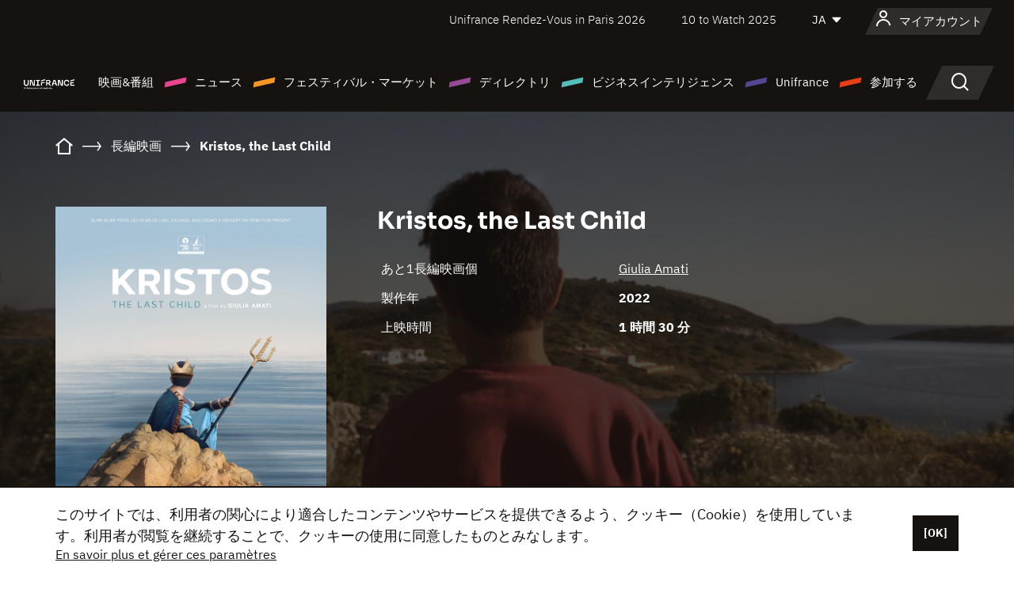

--- FILE ---
content_type: text/html; charset=utf-8
request_url: https://www.google.com/recaptcha/api2/anchor?ar=1&k=6LcJfHopAAAAAJA2ysQXhcpcbIYJi36tX6uIGLaU&co=aHR0cHM6Ly9qYXBhbi51bmlmcmFuY2Uub3JnOjQ0Mw..&hl=en&v=7gg7H51Q-naNfhmCP3_R47ho&size=normal&anchor-ms=20000&execute-ms=15000&cb=hsjkfl7rppxi
body_size: 48672
content:
<!DOCTYPE HTML><html dir="ltr" lang="en"><head><meta http-equiv="Content-Type" content="text/html; charset=UTF-8">
<meta http-equiv="X-UA-Compatible" content="IE=edge">
<title>reCAPTCHA</title>
<style type="text/css">
/* cyrillic-ext */
@font-face {
  font-family: 'Roboto';
  font-style: normal;
  font-weight: 400;
  font-stretch: 100%;
  src: url(//fonts.gstatic.com/s/roboto/v48/KFO7CnqEu92Fr1ME7kSn66aGLdTylUAMa3GUBHMdazTgWw.woff2) format('woff2');
  unicode-range: U+0460-052F, U+1C80-1C8A, U+20B4, U+2DE0-2DFF, U+A640-A69F, U+FE2E-FE2F;
}
/* cyrillic */
@font-face {
  font-family: 'Roboto';
  font-style: normal;
  font-weight: 400;
  font-stretch: 100%;
  src: url(//fonts.gstatic.com/s/roboto/v48/KFO7CnqEu92Fr1ME7kSn66aGLdTylUAMa3iUBHMdazTgWw.woff2) format('woff2');
  unicode-range: U+0301, U+0400-045F, U+0490-0491, U+04B0-04B1, U+2116;
}
/* greek-ext */
@font-face {
  font-family: 'Roboto';
  font-style: normal;
  font-weight: 400;
  font-stretch: 100%;
  src: url(//fonts.gstatic.com/s/roboto/v48/KFO7CnqEu92Fr1ME7kSn66aGLdTylUAMa3CUBHMdazTgWw.woff2) format('woff2');
  unicode-range: U+1F00-1FFF;
}
/* greek */
@font-face {
  font-family: 'Roboto';
  font-style: normal;
  font-weight: 400;
  font-stretch: 100%;
  src: url(//fonts.gstatic.com/s/roboto/v48/KFO7CnqEu92Fr1ME7kSn66aGLdTylUAMa3-UBHMdazTgWw.woff2) format('woff2');
  unicode-range: U+0370-0377, U+037A-037F, U+0384-038A, U+038C, U+038E-03A1, U+03A3-03FF;
}
/* math */
@font-face {
  font-family: 'Roboto';
  font-style: normal;
  font-weight: 400;
  font-stretch: 100%;
  src: url(//fonts.gstatic.com/s/roboto/v48/KFO7CnqEu92Fr1ME7kSn66aGLdTylUAMawCUBHMdazTgWw.woff2) format('woff2');
  unicode-range: U+0302-0303, U+0305, U+0307-0308, U+0310, U+0312, U+0315, U+031A, U+0326-0327, U+032C, U+032F-0330, U+0332-0333, U+0338, U+033A, U+0346, U+034D, U+0391-03A1, U+03A3-03A9, U+03B1-03C9, U+03D1, U+03D5-03D6, U+03F0-03F1, U+03F4-03F5, U+2016-2017, U+2034-2038, U+203C, U+2040, U+2043, U+2047, U+2050, U+2057, U+205F, U+2070-2071, U+2074-208E, U+2090-209C, U+20D0-20DC, U+20E1, U+20E5-20EF, U+2100-2112, U+2114-2115, U+2117-2121, U+2123-214F, U+2190, U+2192, U+2194-21AE, U+21B0-21E5, U+21F1-21F2, U+21F4-2211, U+2213-2214, U+2216-22FF, U+2308-230B, U+2310, U+2319, U+231C-2321, U+2336-237A, U+237C, U+2395, U+239B-23B7, U+23D0, U+23DC-23E1, U+2474-2475, U+25AF, U+25B3, U+25B7, U+25BD, U+25C1, U+25CA, U+25CC, U+25FB, U+266D-266F, U+27C0-27FF, U+2900-2AFF, U+2B0E-2B11, U+2B30-2B4C, U+2BFE, U+3030, U+FF5B, U+FF5D, U+1D400-1D7FF, U+1EE00-1EEFF;
}
/* symbols */
@font-face {
  font-family: 'Roboto';
  font-style: normal;
  font-weight: 400;
  font-stretch: 100%;
  src: url(//fonts.gstatic.com/s/roboto/v48/KFO7CnqEu92Fr1ME7kSn66aGLdTylUAMaxKUBHMdazTgWw.woff2) format('woff2');
  unicode-range: U+0001-000C, U+000E-001F, U+007F-009F, U+20DD-20E0, U+20E2-20E4, U+2150-218F, U+2190, U+2192, U+2194-2199, U+21AF, U+21E6-21F0, U+21F3, U+2218-2219, U+2299, U+22C4-22C6, U+2300-243F, U+2440-244A, U+2460-24FF, U+25A0-27BF, U+2800-28FF, U+2921-2922, U+2981, U+29BF, U+29EB, U+2B00-2BFF, U+4DC0-4DFF, U+FFF9-FFFB, U+10140-1018E, U+10190-1019C, U+101A0, U+101D0-101FD, U+102E0-102FB, U+10E60-10E7E, U+1D2C0-1D2D3, U+1D2E0-1D37F, U+1F000-1F0FF, U+1F100-1F1AD, U+1F1E6-1F1FF, U+1F30D-1F30F, U+1F315, U+1F31C, U+1F31E, U+1F320-1F32C, U+1F336, U+1F378, U+1F37D, U+1F382, U+1F393-1F39F, U+1F3A7-1F3A8, U+1F3AC-1F3AF, U+1F3C2, U+1F3C4-1F3C6, U+1F3CA-1F3CE, U+1F3D4-1F3E0, U+1F3ED, U+1F3F1-1F3F3, U+1F3F5-1F3F7, U+1F408, U+1F415, U+1F41F, U+1F426, U+1F43F, U+1F441-1F442, U+1F444, U+1F446-1F449, U+1F44C-1F44E, U+1F453, U+1F46A, U+1F47D, U+1F4A3, U+1F4B0, U+1F4B3, U+1F4B9, U+1F4BB, U+1F4BF, U+1F4C8-1F4CB, U+1F4D6, U+1F4DA, U+1F4DF, U+1F4E3-1F4E6, U+1F4EA-1F4ED, U+1F4F7, U+1F4F9-1F4FB, U+1F4FD-1F4FE, U+1F503, U+1F507-1F50B, U+1F50D, U+1F512-1F513, U+1F53E-1F54A, U+1F54F-1F5FA, U+1F610, U+1F650-1F67F, U+1F687, U+1F68D, U+1F691, U+1F694, U+1F698, U+1F6AD, U+1F6B2, U+1F6B9-1F6BA, U+1F6BC, U+1F6C6-1F6CF, U+1F6D3-1F6D7, U+1F6E0-1F6EA, U+1F6F0-1F6F3, U+1F6F7-1F6FC, U+1F700-1F7FF, U+1F800-1F80B, U+1F810-1F847, U+1F850-1F859, U+1F860-1F887, U+1F890-1F8AD, U+1F8B0-1F8BB, U+1F8C0-1F8C1, U+1F900-1F90B, U+1F93B, U+1F946, U+1F984, U+1F996, U+1F9E9, U+1FA00-1FA6F, U+1FA70-1FA7C, U+1FA80-1FA89, U+1FA8F-1FAC6, U+1FACE-1FADC, U+1FADF-1FAE9, U+1FAF0-1FAF8, U+1FB00-1FBFF;
}
/* vietnamese */
@font-face {
  font-family: 'Roboto';
  font-style: normal;
  font-weight: 400;
  font-stretch: 100%;
  src: url(//fonts.gstatic.com/s/roboto/v48/KFO7CnqEu92Fr1ME7kSn66aGLdTylUAMa3OUBHMdazTgWw.woff2) format('woff2');
  unicode-range: U+0102-0103, U+0110-0111, U+0128-0129, U+0168-0169, U+01A0-01A1, U+01AF-01B0, U+0300-0301, U+0303-0304, U+0308-0309, U+0323, U+0329, U+1EA0-1EF9, U+20AB;
}
/* latin-ext */
@font-face {
  font-family: 'Roboto';
  font-style: normal;
  font-weight: 400;
  font-stretch: 100%;
  src: url(//fonts.gstatic.com/s/roboto/v48/KFO7CnqEu92Fr1ME7kSn66aGLdTylUAMa3KUBHMdazTgWw.woff2) format('woff2');
  unicode-range: U+0100-02BA, U+02BD-02C5, U+02C7-02CC, U+02CE-02D7, U+02DD-02FF, U+0304, U+0308, U+0329, U+1D00-1DBF, U+1E00-1E9F, U+1EF2-1EFF, U+2020, U+20A0-20AB, U+20AD-20C0, U+2113, U+2C60-2C7F, U+A720-A7FF;
}
/* latin */
@font-face {
  font-family: 'Roboto';
  font-style: normal;
  font-weight: 400;
  font-stretch: 100%;
  src: url(//fonts.gstatic.com/s/roboto/v48/KFO7CnqEu92Fr1ME7kSn66aGLdTylUAMa3yUBHMdazQ.woff2) format('woff2');
  unicode-range: U+0000-00FF, U+0131, U+0152-0153, U+02BB-02BC, U+02C6, U+02DA, U+02DC, U+0304, U+0308, U+0329, U+2000-206F, U+20AC, U+2122, U+2191, U+2193, U+2212, U+2215, U+FEFF, U+FFFD;
}
/* cyrillic-ext */
@font-face {
  font-family: 'Roboto';
  font-style: normal;
  font-weight: 500;
  font-stretch: 100%;
  src: url(//fonts.gstatic.com/s/roboto/v48/KFO7CnqEu92Fr1ME7kSn66aGLdTylUAMa3GUBHMdazTgWw.woff2) format('woff2');
  unicode-range: U+0460-052F, U+1C80-1C8A, U+20B4, U+2DE0-2DFF, U+A640-A69F, U+FE2E-FE2F;
}
/* cyrillic */
@font-face {
  font-family: 'Roboto';
  font-style: normal;
  font-weight: 500;
  font-stretch: 100%;
  src: url(//fonts.gstatic.com/s/roboto/v48/KFO7CnqEu92Fr1ME7kSn66aGLdTylUAMa3iUBHMdazTgWw.woff2) format('woff2');
  unicode-range: U+0301, U+0400-045F, U+0490-0491, U+04B0-04B1, U+2116;
}
/* greek-ext */
@font-face {
  font-family: 'Roboto';
  font-style: normal;
  font-weight: 500;
  font-stretch: 100%;
  src: url(//fonts.gstatic.com/s/roboto/v48/KFO7CnqEu92Fr1ME7kSn66aGLdTylUAMa3CUBHMdazTgWw.woff2) format('woff2');
  unicode-range: U+1F00-1FFF;
}
/* greek */
@font-face {
  font-family: 'Roboto';
  font-style: normal;
  font-weight: 500;
  font-stretch: 100%;
  src: url(//fonts.gstatic.com/s/roboto/v48/KFO7CnqEu92Fr1ME7kSn66aGLdTylUAMa3-UBHMdazTgWw.woff2) format('woff2');
  unicode-range: U+0370-0377, U+037A-037F, U+0384-038A, U+038C, U+038E-03A1, U+03A3-03FF;
}
/* math */
@font-face {
  font-family: 'Roboto';
  font-style: normal;
  font-weight: 500;
  font-stretch: 100%;
  src: url(//fonts.gstatic.com/s/roboto/v48/KFO7CnqEu92Fr1ME7kSn66aGLdTylUAMawCUBHMdazTgWw.woff2) format('woff2');
  unicode-range: U+0302-0303, U+0305, U+0307-0308, U+0310, U+0312, U+0315, U+031A, U+0326-0327, U+032C, U+032F-0330, U+0332-0333, U+0338, U+033A, U+0346, U+034D, U+0391-03A1, U+03A3-03A9, U+03B1-03C9, U+03D1, U+03D5-03D6, U+03F0-03F1, U+03F4-03F5, U+2016-2017, U+2034-2038, U+203C, U+2040, U+2043, U+2047, U+2050, U+2057, U+205F, U+2070-2071, U+2074-208E, U+2090-209C, U+20D0-20DC, U+20E1, U+20E5-20EF, U+2100-2112, U+2114-2115, U+2117-2121, U+2123-214F, U+2190, U+2192, U+2194-21AE, U+21B0-21E5, U+21F1-21F2, U+21F4-2211, U+2213-2214, U+2216-22FF, U+2308-230B, U+2310, U+2319, U+231C-2321, U+2336-237A, U+237C, U+2395, U+239B-23B7, U+23D0, U+23DC-23E1, U+2474-2475, U+25AF, U+25B3, U+25B7, U+25BD, U+25C1, U+25CA, U+25CC, U+25FB, U+266D-266F, U+27C0-27FF, U+2900-2AFF, U+2B0E-2B11, U+2B30-2B4C, U+2BFE, U+3030, U+FF5B, U+FF5D, U+1D400-1D7FF, U+1EE00-1EEFF;
}
/* symbols */
@font-face {
  font-family: 'Roboto';
  font-style: normal;
  font-weight: 500;
  font-stretch: 100%;
  src: url(//fonts.gstatic.com/s/roboto/v48/KFO7CnqEu92Fr1ME7kSn66aGLdTylUAMaxKUBHMdazTgWw.woff2) format('woff2');
  unicode-range: U+0001-000C, U+000E-001F, U+007F-009F, U+20DD-20E0, U+20E2-20E4, U+2150-218F, U+2190, U+2192, U+2194-2199, U+21AF, U+21E6-21F0, U+21F3, U+2218-2219, U+2299, U+22C4-22C6, U+2300-243F, U+2440-244A, U+2460-24FF, U+25A0-27BF, U+2800-28FF, U+2921-2922, U+2981, U+29BF, U+29EB, U+2B00-2BFF, U+4DC0-4DFF, U+FFF9-FFFB, U+10140-1018E, U+10190-1019C, U+101A0, U+101D0-101FD, U+102E0-102FB, U+10E60-10E7E, U+1D2C0-1D2D3, U+1D2E0-1D37F, U+1F000-1F0FF, U+1F100-1F1AD, U+1F1E6-1F1FF, U+1F30D-1F30F, U+1F315, U+1F31C, U+1F31E, U+1F320-1F32C, U+1F336, U+1F378, U+1F37D, U+1F382, U+1F393-1F39F, U+1F3A7-1F3A8, U+1F3AC-1F3AF, U+1F3C2, U+1F3C4-1F3C6, U+1F3CA-1F3CE, U+1F3D4-1F3E0, U+1F3ED, U+1F3F1-1F3F3, U+1F3F5-1F3F7, U+1F408, U+1F415, U+1F41F, U+1F426, U+1F43F, U+1F441-1F442, U+1F444, U+1F446-1F449, U+1F44C-1F44E, U+1F453, U+1F46A, U+1F47D, U+1F4A3, U+1F4B0, U+1F4B3, U+1F4B9, U+1F4BB, U+1F4BF, U+1F4C8-1F4CB, U+1F4D6, U+1F4DA, U+1F4DF, U+1F4E3-1F4E6, U+1F4EA-1F4ED, U+1F4F7, U+1F4F9-1F4FB, U+1F4FD-1F4FE, U+1F503, U+1F507-1F50B, U+1F50D, U+1F512-1F513, U+1F53E-1F54A, U+1F54F-1F5FA, U+1F610, U+1F650-1F67F, U+1F687, U+1F68D, U+1F691, U+1F694, U+1F698, U+1F6AD, U+1F6B2, U+1F6B9-1F6BA, U+1F6BC, U+1F6C6-1F6CF, U+1F6D3-1F6D7, U+1F6E0-1F6EA, U+1F6F0-1F6F3, U+1F6F7-1F6FC, U+1F700-1F7FF, U+1F800-1F80B, U+1F810-1F847, U+1F850-1F859, U+1F860-1F887, U+1F890-1F8AD, U+1F8B0-1F8BB, U+1F8C0-1F8C1, U+1F900-1F90B, U+1F93B, U+1F946, U+1F984, U+1F996, U+1F9E9, U+1FA00-1FA6F, U+1FA70-1FA7C, U+1FA80-1FA89, U+1FA8F-1FAC6, U+1FACE-1FADC, U+1FADF-1FAE9, U+1FAF0-1FAF8, U+1FB00-1FBFF;
}
/* vietnamese */
@font-face {
  font-family: 'Roboto';
  font-style: normal;
  font-weight: 500;
  font-stretch: 100%;
  src: url(//fonts.gstatic.com/s/roboto/v48/KFO7CnqEu92Fr1ME7kSn66aGLdTylUAMa3OUBHMdazTgWw.woff2) format('woff2');
  unicode-range: U+0102-0103, U+0110-0111, U+0128-0129, U+0168-0169, U+01A0-01A1, U+01AF-01B0, U+0300-0301, U+0303-0304, U+0308-0309, U+0323, U+0329, U+1EA0-1EF9, U+20AB;
}
/* latin-ext */
@font-face {
  font-family: 'Roboto';
  font-style: normal;
  font-weight: 500;
  font-stretch: 100%;
  src: url(//fonts.gstatic.com/s/roboto/v48/KFO7CnqEu92Fr1ME7kSn66aGLdTylUAMa3KUBHMdazTgWw.woff2) format('woff2');
  unicode-range: U+0100-02BA, U+02BD-02C5, U+02C7-02CC, U+02CE-02D7, U+02DD-02FF, U+0304, U+0308, U+0329, U+1D00-1DBF, U+1E00-1E9F, U+1EF2-1EFF, U+2020, U+20A0-20AB, U+20AD-20C0, U+2113, U+2C60-2C7F, U+A720-A7FF;
}
/* latin */
@font-face {
  font-family: 'Roboto';
  font-style: normal;
  font-weight: 500;
  font-stretch: 100%;
  src: url(//fonts.gstatic.com/s/roboto/v48/KFO7CnqEu92Fr1ME7kSn66aGLdTylUAMa3yUBHMdazQ.woff2) format('woff2');
  unicode-range: U+0000-00FF, U+0131, U+0152-0153, U+02BB-02BC, U+02C6, U+02DA, U+02DC, U+0304, U+0308, U+0329, U+2000-206F, U+20AC, U+2122, U+2191, U+2193, U+2212, U+2215, U+FEFF, U+FFFD;
}
/* cyrillic-ext */
@font-face {
  font-family: 'Roboto';
  font-style: normal;
  font-weight: 900;
  font-stretch: 100%;
  src: url(//fonts.gstatic.com/s/roboto/v48/KFO7CnqEu92Fr1ME7kSn66aGLdTylUAMa3GUBHMdazTgWw.woff2) format('woff2');
  unicode-range: U+0460-052F, U+1C80-1C8A, U+20B4, U+2DE0-2DFF, U+A640-A69F, U+FE2E-FE2F;
}
/* cyrillic */
@font-face {
  font-family: 'Roboto';
  font-style: normal;
  font-weight: 900;
  font-stretch: 100%;
  src: url(//fonts.gstatic.com/s/roboto/v48/KFO7CnqEu92Fr1ME7kSn66aGLdTylUAMa3iUBHMdazTgWw.woff2) format('woff2');
  unicode-range: U+0301, U+0400-045F, U+0490-0491, U+04B0-04B1, U+2116;
}
/* greek-ext */
@font-face {
  font-family: 'Roboto';
  font-style: normal;
  font-weight: 900;
  font-stretch: 100%;
  src: url(//fonts.gstatic.com/s/roboto/v48/KFO7CnqEu92Fr1ME7kSn66aGLdTylUAMa3CUBHMdazTgWw.woff2) format('woff2');
  unicode-range: U+1F00-1FFF;
}
/* greek */
@font-face {
  font-family: 'Roboto';
  font-style: normal;
  font-weight: 900;
  font-stretch: 100%;
  src: url(//fonts.gstatic.com/s/roboto/v48/KFO7CnqEu92Fr1ME7kSn66aGLdTylUAMa3-UBHMdazTgWw.woff2) format('woff2');
  unicode-range: U+0370-0377, U+037A-037F, U+0384-038A, U+038C, U+038E-03A1, U+03A3-03FF;
}
/* math */
@font-face {
  font-family: 'Roboto';
  font-style: normal;
  font-weight: 900;
  font-stretch: 100%;
  src: url(//fonts.gstatic.com/s/roboto/v48/KFO7CnqEu92Fr1ME7kSn66aGLdTylUAMawCUBHMdazTgWw.woff2) format('woff2');
  unicode-range: U+0302-0303, U+0305, U+0307-0308, U+0310, U+0312, U+0315, U+031A, U+0326-0327, U+032C, U+032F-0330, U+0332-0333, U+0338, U+033A, U+0346, U+034D, U+0391-03A1, U+03A3-03A9, U+03B1-03C9, U+03D1, U+03D5-03D6, U+03F0-03F1, U+03F4-03F5, U+2016-2017, U+2034-2038, U+203C, U+2040, U+2043, U+2047, U+2050, U+2057, U+205F, U+2070-2071, U+2074-208E, U+2090-209C, U+20D0-20DC, U+20E1, U+20E5-20EF, U+2100-2112, U+2114-2115, U+2117-2121, U+2123-214F, U+2190, U+2192, U+2194-21AE, U+21B0-21E5, U+21F1-21F2, U+21F4-2211, U+2213-2214, U+2216-22FF, U+2308-230B, U+2310, U+2319, U+231C-2321, U+2336-237A, U+237C, U+2395, U+239B-23B7, U+23D0, U+23DC-23E1, U+2474-2475, U+25AF, U+25B3, U+25B7, U+25BD, U+25C1, U+25CA, U+25CC, U+25FB, U+266D-266F, U+27C0-27FF, U+2900-2AFF, U+2B0E-2B11, U+2B30-2B4C, U+2BFE, U+3030, U+FF5B, U+FF5D, U+1D400-1D7FF, U+1EE00-1EEFF;
}
/* symbols */
@font-face {
  font-family: 'Roboto';
  font-style: normal;
  font-weight: 900;
  font-stretch: 100%;
  src: url(//fonts.gstatic.com/s/roboto/v48/KFO7CnqEu92Fr1ME7kSn66aGLdTylUAMaxKUBHMdazTgWw.woff2) format('woff2');
  unicode-range: U+0001-000C, U+000E-001F, U+007F-009F, U+20DD-20E0, U+20E2-20E4, U+2150-218F, U+2190, U+2192, U+2194-2199, U+21AF, U+21E6-21F0, U+21F3, U+2218-2219, U+2299, U+22C4-22C6, U+2300-243F, U+2440-244A, U+2460-24FF, U+25A0-27BF, U+2800-28FF, U+2921-2922, U+2981, U+29BF, U+29EB, U+2B00-2BFF, U+4DC0-4DFF, U+FFF9-FFFB, U+10140-1018E, U+10190-1019C, U+101A0, U+101D0-101FD, U+102E0-102FB, U+10E60-10E7E, U+1D2C0-1D2D3, U+1D2E0-1D37F, U+1F000-1F0FF, U+1F100-1F1AD, U+1F1E6-1F1FF, U+1F30D-1F30F, U+1F315, U+1F31C, U+1F31E, U+1F320-1F32C, U+1F336, U+1F378, U+1F37D, U+1F382, U+1F393-1F39F, U+1F3A7-1F3A8, U+1F3AC-1F3AF, U+1F3C2, U+1F3C4-1F3C6, U+1F3CA-1F3CE, U+1F3D4-1F3E0, U+1F3ED, U+1F3F1-1F3F3, U+1F3F5-1F3F7, U+1F408, U+1F415, U+1F41F, U+1F426, U+1F43F, U+1F441-1F442, U+1F444, U+1F446-1F449, U+1F44C-1F44E, U+1F453, U+1F46A, U+1F47D, U+1F4A3, U+1F4B0, U+1F4B3, U+1F4B9, U+1F4BB, U+1F4BF, U+1F4C8-1F4CB, U+1F4D6, U+1F4DA, U+1F4DF, U+1F4E3-1F4E6, U+1F4EA-1F4ED, U+1F4F7, U+1F4F9-1F4FB, U+1F4FD-1F4FE, U+1F503, U+1F507-1F50B, U+1F50D, U+1F512-1F513, U+1F53E-1F54A, U+1F54F-1F5FA, U+1F610, U+1F650-1F67F, U+1F687, U+1F68D, U+1F691, U+1F694, U+1F698, U+1F6AD, U+1F6B2, U+1F6B9-1F6BA, U+1F6BC, U+1F6C6-1F6CF, U+1F6D3-1F6D7, U+1F6E0-1F6EA, U+1F6F0-1F6F3, U+1F6F7-1F6FC, U+1F700-1F7FF, U+1F800-1F80B, U+1F810-1F847, U+1F850-1F859, U+1F860-1F887, U+1F890-1F8AD, U+1F8B0-1F8BB, U+1F8C0-1F8C1, U+1F900-1F90B, U+1F93B, U+1F946, U+1F984, U+1F996, U+1F9E9, U+1FA00-1FA6F, U+1FA70-1FA7C, U+1FA80-1FA89, U+1FA8F-1FAC6, U+1FACE-1FADC, U+1FADF-1FAE9, U+1FAF0-1FAF8, U+1FB00-1FBFF;
}
/* vietnamese */
@font-face {
  font-family: 'Roboto';
  font-style: normal;
  font-weight: 900;
  font-stretch: 100%;
  src: url(//fonts.gstatic.com/s/roboto/v48/KFO7CnqEu92Fr1ME7kSn66aGLdTylUAMa3OUBHMdazTgWw.woff2) format('woff2');
  unicode-range: U+0102-0103, U+0110-0111, U+0128-0129, U+0168-0169, U+01A0-01A1, U+01AF-01B0, U+0300-0301, U+0303-0304, U+0308-0309, U+0323, U+0329, U+1EA0-1EF9, U+20AB;
}
/* latin-ext */
@font-face {
  font-family: 'Roboto';
  font-style: normal;
  font-weight: 900;
  font-stretch: 100%;
  src: url(//fonts.gstatic.com/s/roboto/v48/KFO7CnqEu92Fr1ME7kSn66aGLdTylUAMa3KUBHMdazTgWw.woff2) format('woff2');
  unicode-range: U+0100-02BA, U+02BD-02C5, U+02C7-02CC, U+02CE-02D7, U+02DD-02FF, U+0304, U+0308, U+0329, U+1D00-1DBF, U+1E00-1E9F, U+1EF2-1EFF, U+2020, U+20A0-20AB, U+20AD-20C0, U+2113, U+2C60-2C7F, U+A720-A7FF;
}
/* latin */
@font-face {
  font-family: 'Roboto';
  font-style: normal;
  font-weight: 900;
  font-stretch: 100%;
  src: url(//fonts.gstatic.com/s/roboto/v48/KFO7CnqEu92Fr1ME7kSn66aGLdTylUAMa3yUBHMdazQ.woff2) format('woff2');
  unicode-range: U+0000-00FF, U+0131, U+0152-0153, U+02BB-02BC, U+02C6, U+02DA, U+02DC, U+0304, U+0308, U+0329, U+2000-206F, U+20AC, U+2122, U+2191, U+2193, U+2212, U+2215, U+FEFF, U+FFFD;
}

</style>
<link rel="stylesheet" type="text/css" href="https://www.gstatic.com/recaptcha/releases/7gg7H51Q-naNfhmCP3_R47ho/styles__ltr.css">
<script nonce="OTOdVVcGRAH8xNq7kkJg3A" type="text/javascript">window['__recaptcha_api'] = 'https://www.google.com/recaptcha/api2/';</script>
<script type="text/javascript" src="https://www.gstatic.com/recaptcha/releases/7gg7H51Q-naNfhmCP3_R47ho/recaptcha__en.js" nonce="OTOdVVcGRAH8xNq7kkJg3A">
      
    </script></head>
<body><div id="rc-anchor-alert" class="rc-anchor-alert"></div>
<input type="hidden" id="recaptcha-token" value="[base64]">
<script type="text/javascript" nonce="OTOdVVcGRAH8xNq7kkJg3A">
      recaptcha.anchor.Main.init("[\x22ainput\x22,[\x22bgdata\x22,\x22\x22,\[base64]/[base64]/bmV3IFpbdF0obVswXSk6Sz09Mj9uZXcgWlt0XShtWzBdLG1bMV0pOks9PTM/bmV3IFpbdF0obVswXSxtWzFdLG1bMl0pOks9PTQ/[base64]/[base64]/[base64]/[base64]/[base64]/[base64]/[base64]/[base64]/[base64]/[base64]/[base64]/[base64]/[base64]/[base64]\\u003d\\u003d\x22,\[base64]\x22,\[base64]/DtA3DvsOowpDDn1Z+ccOGwpEzPMKmwpDCvl9dCF/[base64]/DulA1w4JzZ2Qew55lwos/w4QjM8KgdTHDgcOPRAHDrn3CqArDtMKAVCgPw6nChMOAcirDgcKMYcK5wqIYScOJw705YVVjVzUCwpHCt8OYfcK5w6bDt8O8YcOJw5ZKM8OXBmbCvW/[base64]/Dy/Ci8K0AsKqw4zDkBTCkCTDi8OOHSUIwrvDuMOeTD0bw7h7wrEpNcO+wrJGCsK1woPDowrChxAzPcK+w7/Coyxzw7/CrgRlw5NFw54yw7YtGXbDjxXCuH7DhcOHVcOND8Kyw77ChcKxwrEKwonDscK2McOtw5hRw7loUTsfCAQ0wpfCk8KcDCHDv8KYWcKJCcKcC0LCk8OxwpLDkm4sex7DnsKKUcOewrc4TDzDu1pvwrvDgyjCokTDssOKQcOCTELDlTbCkw3DhcOhw5jCscOHwo/Dqjk5wq/[base64]/Du8OLcWtbw4Yvwo1bw40pw4M4BcK6wrbCtyRAFsKAIMOLw4HDt8KVJwPCqWvCmcOKJcKuIXPCksOawr3Di8O2Qn7Dn285wrQaw6XCo3EJwrojQyzDu8KjPsO4wqzCszQVwrYtHTLCojnCuQheD8OYG1rDpA/DvH/[base64]/DhsKXHx3ClknCrX9AD8OtXsOSMGN4DgnDnnl9w5IbwoDDnGQuwokaw7tqNCPDqsKywrPDtcOMdcOGOsO8S3LDnXrCs0/ChcKhCF/CusOIDjpWwq3Ci1zCo8KdwoPDrhnCpBkOwrJ1S8OcMn8FwqZ3FSjCrMKkw6Z+w7Q/IRzCrF87wosUwobCt2PDrsKRwoVKJzvCtAvCicKkU8K8wqVvwro+F8KwwqbCnEjDv0HDp8OoVcKdei/Dv0QzLMO+ZD04w5zDqcOPdEPCrsKgw5UZHw7CsMKvwqPDtsO+w55CB1nCkQnCnsKKATgKO8KDB8Kmw6TCrcK1BHcEwpwhw67Cn8OKJMKsTcO/wo4RbB3Ct0xLcsOhw59iwr7DgcOlEcOlw7rDhngcbGDDh8OewqXClQbChsOMQ8OcdMO7fTjCtcOfwpDCjMKXwq/DssKHP1LDsDB8wpNwasK5M8O/SgXCsAcmdUIRwrzCimo2Vh88fcKvG8KKwrk5woZqb8KvPRDDiknDssKRbVTDhxxJH8Kewr7Ch3DDocKtw4Y4X1nCosK8wp3DrHgMw7rCsHDDuMOhw57CkALDnkjDtsKFw4x/I8OAAcK7w4J9Q0zCsUUpLsOQwoc1woPDr0bCiB/Dh8OwwrXDrWbCkcO4w6rDicKHZWhtIMKnwqzCmcOBZkLDtFrCl8KZfXrCncKCeMOPwpHDlVfDksOfw4XCuyFew4otw6rCpsOewp/Ck3p9cDzDvkjDhcKDAMKyEiBvGDYYXMK8wq1VwpPCmlMkw6FuwrJUHERfw7oGJinCt0rDoDRGwpxUw7jCi8KFdcKRHCwiwpTCi8OoDARXwoYCw5plUQLDncOjwoosEMOxwq/Dnhp1E8O9wp7DkGdwwoZDJcOPenXCpE/CscOnw7Bmw5zCncKPwp7CucKRUn7DosKBwp4vGsO/wonDh3YhwrUGFTUGwqpyw5zDrsOQOw4Ww4ZKw7bDq8KnN8Krw7pHw6AUKMKUwqINwrvDgjNNDiBHwqU3w6HDgMKxwozCiU19w7Z/w5zDtxbDu8Ohw4xDfMOfAmXCjkEPLyzDuMKPfcKcwos6ATTCsS1JT8O/[base64]/CrjXDtMOQw4PDhsOxw59lw44DWMOeYS3Dm8K7wp3CvmPCvcKZw4TDvT9DD8Ohw63DsT/CqWfCqcKtDUjDlAnCocONZl3ClUJ0ecK0wpDDiSAqc13Cg8K7wqcecltvw5nDszbCkUR1FgY0w7HCqFofSGBTKgXCsF9Bw6DDo1DCkxDCjMK7wpjDrF4Qwod+ZMOQw7TDncK9w5DDqgFPwq57w5LDhcKfGX0FwpXDgMOnwrjCnEbCpsOcJxhcwpJ6Qy0tw5/[base64]/DtCTCksK9wojCrE8/w6tawobCvQvClcKPwqdqc8ORwrPDosK/TCHCjU5FwqTDoHdedcOcwo0DRUTDqMOBWH/CrMOjV8KSDsOHH8KzelHCosOrw5/[base64]/CrsKTwo9bYcOxwoQJL3bDlTgyOBbDmcO3UsKUb8KXw73DjDUeeMKxH2fDlMKzVMOpwq9zwqAiwqt3HcK6wqRXM8OpXShxwp94w5fDnznDoW8xA3nCvCHDlw5Rw447wr7CjDw2w5vDgMKAwok9C3jDhkrDt8OWAVLDuMOTwrA/[base64]/Cl2cQNMK2VjLDk8OaL8KOw7XChxoHQcOmGmLCvXrCkToUw6I/w6rCjA/[base64]/DmMOhZU4/[base64]/wrFkw5NHfDQIZh3Cn8OdFy3DscOSw5sYAwDDjsKxwrbCk23DkwHCk8KGW3HDlQIWFHnDosOjwrfCpsKvfsOoNGdqw6sIw43Dk8ONwqnDuXAsY0k/GC5Kw4V6wp8xw44va8KswpIjwppxwofCvsOzKsKYJh98QhjDvsOIw4o6FcKNwr4eW8K1wr0RKsObCMO9K8O3BsOhwpnDgD3DgcK+WmN7asONw5pMwq7CsVVXUsKKwqJLPhzChxc0PRhKSDDDisKcw5PCg2fCoMK1wpkFwoEowrkzC8OzwqA/w483w5vDilh2KcKuw6kww5Yhw7LChhQwc1rClcOzcQ8Uw5XDqsO0wonCl33DgcKALSQlGFZowog8wofDqDfCt3R8wp5He1XCt8KyR8Ome8KkwpTDj8K5wpHChA/DtGENw7TCm8Kzwo1hS8KNblbCp8Owfk7Dmw4Nw4QLwrp1IhXChCohw6DCscOpwpELwqd5wofCqxUyT8KQwrF/wo14w7IWTgDCsnjDtTxew5HCvMKJw7nCjHMiwpRpKQ3DqkjDgMOOc8Kvw4DDjC7DoMOywqkcw6EKwr4rUkvDv3VwdcOFwodfU1fCpMOlwpBSw7J/[base64]/UFPDk1FffhEPwoHCjsOKasOACTfDjsOuYcOSw6tpwrPDsW/DkcK8wozDqSPCrMOOw6HDt0bCi3nCuMO7w53DgcODEcOZE8OawqZzIsKywrULw6DCn8KRVsOIwqTDk11uwqTCtRcSwppuwqvCjksUwo/Dr8KLwqp1NcK7LsOCBW7CjS4Id15vR8OHYcOhwqseORPCkiHCtSrCrcO8wozDlgo2wr/DtG3CsjjCtsK8CcOmcsKtwq7CpcOCUcOEw6rDiMKjIcK6w5RWwoAdK8K3E8KJfcOEw40SWmnCicOZw5nDtAZ0VVrCgcOTWsOcwqFZNMKmw77DiMKawpjCqcKuworCrD7CicKJacK3esKrccOJwoALScOXw7gnwq1Ww6ZOCnLDhMONGMO9Vw/DmcKHw7PCpFc/[base64]/CscOTw7DDk8Ktwp/CjMK1DF3DhXIawrRWw7jDs8KDbDXCvCIdw7ETwpnDmcKCw6rDnn8bwpHDkg0dwoMpEmvDgMKrw7rCiMOVFwlSVGxUw7bCjMOgGEfDkQZdw4TCjkJkwrXDl8ORaBXChzDCilfCtj/Ct8KIH8KTwpwiB8K/[base64]/TjYyWWkOIsOIwogAbikMSFjCkMOiLsOIwpvDkl/DjsK4XDbCnTzCjH57cMOtwqUrw5HCucKUwqBSw7x3w4gQCnoVNmQmHnzCnMKZbsKZdz0YMMKnwrg7GsKuwqUmacKQGjlGwpB7MsOlwpDCvsKuSUhbw41owrDCsErDtMKGw7pMBwjCpsKFw6TCmgdJLcOJwqXDm0PDlMOdw6Ylw4pwKVXCpsKww4HDrH/CusKUVsOZTVN2wqrCoWUfZwc/wo5bw5bCrMOVwpjDqMO9w7fCs3LCi8K6wqUDwocJwphODMKawrLChmDCu1LCmBFwXsKNK8KreVM/w69KRsOowop0woJiecOFwp5HwrkFasOkw7MmG8OYIcKtw6Q+wpFnN8Kew4M5dBAvLndQw6liPTLDgg9DwoHDqhjDosK6Zk7CqMKSwo/[base64]/[base64]/[base64]/Du8K0w6HDgcOsL8K0RhN7w7rCk8OUw61mwrTCp0/[base64]/CoyFzbcOKawTCmX8rw4zDq8KpwppBXVjCiX0GPMK8JcKvworDnwHCm17Dm8O+QcK9w4/CvcOHw6t/Xy/[base64]/DhcKhb8OPwqPDoiJzwpQyw4Ngw4xyw5lawodtw6Auw6/DthLDkmXCgRrCrgcFwoVBVsOswptqNB11Hyonw4Zjwq1CwrDCkFEcZ8K6acK/[base64]/CuQfDocKSwqYKXsOKWXjDrwXDocOgXsOxVXzDs0zCo3rDvyjCk8OhIShSwrddw7nDpcKMw4LDkEnCtsOQw5DCi8O+WSnCli3DuMOPesK7c8OER8KoecKGw5HDtMOfwoxCRUDCvQvCgcOACMKuwoPCpsOONXIkecOMw4xFVS0lwoR5JiDCm8OrE8K6wqsxVcKOw4wqw7/DksK5w73Dr8OzwqXDpMKWRh/Cln4Nw7XCkSXCnybChMKGJMOmw6ZcGMK1w7dZeMOsw6BTXiMXw5pzwozCg8KEw4XDtsKfblYteMODwonCkUHCn8O/asK4wrrDrcOWw7/Ch2bDv8KkwrZjP8OLIHAWI8OOKl/DmH1nXcOhH8O5wrEhGcOfwoTCsjUEDHwLw7kFwpfDv8OXwrDDqcKaag1UasKuw6UCwqPCrARWUsK9wovDqcO6HD9qFcOiw55owoTCssKII2bCmELCjMKcw4x3w4/DksKJQcK1MSrDmMO9OBHCvMOgwrfCh8KtwrVhw5rCmsKCZ8KtTMKKVnTDmcKMTcKzwo4FfwFDwqLDhcOZJUElNMOzw5s4w4rCjMOiLMOxw4s0woAPfxd6w5hTw6Z9KDRiw7MswpXCvMKwwoLClMO6PEfDuVHDrsO/[base64]/CoMKATcOYZsKbwp7CqsOrwqt/E8OPF8OeHzdMMcKFUMKYIMKOw4M7NcOhwoHDisO5WnXDs1XDqMKXT8OHw5Y+w7XCksOSw7nCosOlT0XCucODXHzCh8Kzw5LCssKKH2PCvcKuacO5wrsrwr3CmMK/TkXCn3p/b8Kmw57DvQTCqT8EcmDDq8KPdVXCnifCrsOLMXQ0GnLCpkHCn8K/IDTDs3DCtMO4RsOxwoMfw4zDicKPwpZUw7HCsioYwp/[base64]/CucKaTsK8e2DDmyttYcOGwpfDqsK5w5IVUVdJw4kFXwbCmnNPwrNBw7VwworCmVfDocKIwqzDu13Dr3VnwpTDqsKdfMOiNGTDucKJw4gdwrbCq0BSUcOKMcKvwpQ6w5Ikwrs9I8KmVX0zw7nDucKgw5DCo2nDvsKWw6A/w4oeQmNAwo4wKTofQcK3wqfDthLDoMO4LsO/wqdDworDhEFCwpfDt8OTwpdkMsKPWMKcwr1rw4XDrsKiHcKBJwgdw4gQwpXCn8OgB8OawpzCpMKWworCmlVYCcKdw6A6VD5Pwo/CtBLCoArCiMKmSmzDqibCj8KDCDVoUzUtWcORw4dRwrpWAiDCu0Y2w43ClApLwqjCpB3DqMOXdSxlwoNQUG84w6pCQcKnVsK5w45GDcO6GgvCl35IKBPDp8OiFcK+fA4UCizDscOfOWjCqH/CglXDszs6wpbDgsOHQsOew6jCg8OHw4XDlm0gw7nDrnXDmzLCsF5Yw4IQwq/[base64]/CmmU4VRJrw7R3N8KDwofCucOhwpjDv8K7w7Rmw5hcw4Jsw6U3w4zCknTCrcKPNMKSfnYlV8OywpV9a8O+NhlYOsKRSgXCtzoywo1oHsK9BmzCkDnCjMKFQsOqw4/DryXDvyfDsl5KOMOwwpXCmEdhG3/CmsK2a8Ktw6EiwrZ5wrvCvsKmKFYhSXktP8KkcsO8AMK1FMOwQ2k9PT9ow5sOPsKFRsKoY8OlwqXDh8OBw5cRwojDrzsHw4AQw7vCncKXZcKHIl4/woPCswUDfW90YA41w4trQsOSw6LCiRTDoU7CmmEkJMOFJ8OTw6zDnMKtQAPDgcKLfnjDg8OXOsOoIi49G8OOwozDoMKRwprCoDrDn8OrFsKUw7zDqsOqRMKSQ8O1w45IODADw6jCuALCvsO7YxXDilTCqj01woDDh258LMKHw4/Cj3vCj019w5lKw7DDlGHCnUHDuFjDpsONOMOJw60SacOQZAvDmMO+w67Cr0YYGsOmwrzDiUrCpn18McK3RlTDvsOKei7CvG/[base64]/BjU4XBzCpMOpw7Y3w6zCjHRKAsKoScOBwrhsADTDnjAOw4B2KMK2wrMKAhrDiMKCwpk8CS0QwqXCpAsvK0RawptaAMO6cMOKHyFdXsOEejrDkn3DvD9xFFNQUcOzwqHCmEVqwr49C0kqwrtmaEXCriXCtsOTZnFSa8KeIcKZwqsEwoTCgcKvUmhvw6/CuHJVwp1eIcOVbSEHZhAvBcKvw53Dq8OFwq/CvMOfw6N1wrFdTCrDmsKcWkvCkG1kwr94LcKmwrbCjMKmw5fDjsOrw6s3wpUcw4fDmcKaKMKRwqHDtVB/TEXCqMO7w6Bcw705wpIRwpHCt2URTgJQAUFtGsO9FsO2eMKnwprCucKWaMOSw7Z/wop9w6gANgvDqyM/UEHCpFbCtMKRw5LCiHFxcMOSw4vCtcKcb8OHw6rCuk9Iw6LCq30Jw45BGsK/[base64]/[base64]/[base64]/Cv8K5DgfCplENKVrCm8KQScOOwrBFw7HDhMOdPy1PIMOHI3ZtScOpZH3DowdQw6DCrnVOwpHClRnCkxkHwrYjwpfDvMK8wq/CkBEGW8O+X8OFSQcGbCfCnE3CjMK1wqXCpyp3w4HCkMKrWMOYJsODAcKcwrfChzrDlcOEwp90w4B1wrXCryvCpiUlFMO0w7LDpcKJwpNKVcOkwqfChMOpGxHDozXDrT/DuXM2dEXDr8OBwoxkPWDDj0xDNVgswqBow7PCiztSb8O/w4whe8KYQD5ww6QqdsKHw4AhwrBNJ1lATsOqwpxAfmDCqsK9DsK3w7QiAcODwpoPd0nDklzCkjzDrwvDnHJ7w7FyHMObwrhnw5ozWhjCl8KOFcOPw6XCjnjCjx5gw7vCt2bDumjDucOzwqzCnyQwQH3DqsOVwr5/wo8hD8KSKRTCo8KCwrXDnkcNG27DpsOnw7FQP1zCqcO8wqRdw6rDv8OmfmZZWsK8w4pTw6jDjMO6PcKzw7vCpsKnw79FXCBvwpzCjCPCucKbwq7Cg8KcG8OMwqfCkgB0wo/DtkJDwqrCqUxywrY9w5PChVoUwq8pw4jCq8ODfSbDhEDChh/[base64]/Cp0zDksO/wr3DlMO7w47CkmZiGTI3WMKBw6nCpiV1wolCRzrDohPDlcOXwoHCrUXDv3TCtcKsw7/DpMKNw7/[base64]/wo7DvkTDlcKPDsKxwpBTw63Ch2XDtl/DhV5dw58QU8KmFHjDvMOyw65ha8O+AFHCvw4Bw5zDqsOYbsOxwoNrAsOJwrteIMOhw646AMKmPcOkQiFjwpDDknHDhMOmFcKHwrDCisO7woBww6PCtW/Cj8O2wpfCpVjDusKKwrJpw53DkUpSw6RzAHvCoMKowqvDu3Ahe8OuHcKMFkYnJx3DksOGw4fCmcKNwqwIwqrDmsOWfTM2wr7CvG/CgsKGwqwHMMKmwpfDnMKuBybDp8KuZXPDnDsGwoHDiDADwpFOwplxwo8cw4/[base64]/Cl8ONwp87w4LCr8KPwoPDqcKgPcKyw7IjdEITFsKnRibCkWPCuW/Dv8K/YFsXwo5Vw44nw6PCoytHw4/CmsKowrAFRcOlw67Di0UywrhQFUjCljkpw6RkLgdKeSPDjhtlBBluwpJswrZ5w5XCh8Kgw5LDnlvCmxVUw4vCtCBiDgbCv8O0LwUzw5tRbinChMObwqbDoW/[base64]/ClzIZc8Otw7ByDsKywrkJFcOMwpjCqEnCtMOSasOxBlvDkxgww7zCrm/[base64]/CnRtRwogtwpLDgyDDmT5rw7PDil/CphLCiMO1w6smJicCw4VgNsKQdMKow7HClmLDoRPCtR/DjsO0w7HDucK2esOxJcOcw7tywr0uFl5nOsOKN8O3w40KPXJpLUoDdMKwOVUkVCrDs8OdwoNkwrodDlPDgMOjY8KdIMKmw73DtcK9OQZMw5rCkydWwr9BLMOXSMKtw5zCv1/CscK1bMKswoIZEBnDs8Kbw4M6w7VHwr3CusO2EMKvYnsMWcO8w63Dp8O2woJYKcOywrrDhcOwQkBsQ8KLw4w6wpQib8OHw7QMw4w1X8O6w4ACwog+MMOlwqY/w7HDmQLDl1bCmsKHw60TwrrDvirDtmxpC8KWw5p2wqXCgMK8w4TCj03DnMKVw4ddfxbCgcOpw4TCmhfDtcOMwqjDmzPCpcKbXsOyU0I4RF3DvD7Ck8KoasKnGMOHZVNJViBEw64Ew7/CtcKmGsOFKcKGw4hRWiB1wrQMN2DDlkhWRlzCjhXDkcKjwpfDicOww4JfABnDkcKow4HDoHsFwo0lFcKmw5PDlwHCrgN0P8OAw54COEYMKMO4CcKxXC3DlC/[base64]/CnsKgUMO+w7zDnUAedzbCvsKKw7/ChMK0OzBQZwwXW8KXwrHCicKIw77CgBDDkiDDmcK8w6nDgkpPb8K6Z8K8THdLWcOVw7Y9woA7dnbCu8OiTT9wJsKZw6PCmTZnwqpzGm5gTk7ClT/CvsKpw7PCtMOyRVLClMO0w5fDhcKwFxRFMBjDr8OKaF/CkQQUw6VGw61ZSmTDu8ODw6BDGWtXXMKew51hJMOqw4UzFU1/JQLDrVo2ecOKwqV9wqLCp3fCgMO3woBhUMKEcGFRA2klw6HDhMO5WcK8w6HCnjlzaTbCgU8uwpNywrXCrUtHTDQxwoXDrgsRbTgVOcOnEMO5w5Zmw5XDtg7Dg2V6w7LDgj4fw4XCmxodMsOXwrR9w4/[base64]/w7gpwrVAw5nCo2zCucODwp3CgD/[base64]/Dv8KHeMKMwrrDnwXDq8O+XcKtakfCnjrDtsOQOi3Dng/Dv8KUEcKVCVU1fGkUFnPCscOQw7cIwoYhJVBfwqDCh8KHw4nDrMKDw6TCjSsANMOOPjTDpwhJw4nCkMOCQsOjwqrDnxHDksKXwrAlPcKVwobDv8OUfCcIWMKVw6DCu3I3b0FMw7zDg8KRw4M6VB/[base64]/wp3ChAQ7FMKXZ2DCoDzDvMKcLU9XwqE2MXfChCcDw5PDkUvDvcKCc3jCocOlw45hBsOLAMOUWkDCtmcQw5nDjDTCmcKfw5bCk8K+fn1xwpV2w7EpdcKqA8OmwrvCmk5rw4bDhDNjw5/Dn3XChlgSwpECR8OsS8KowrsxLxDDjTMaIMOEDGvCncONw5NNwoxbw7UhwoPDrsKJw6bCt2DDtnZqA8OYclhNWELDpUJOwqPChw7CnMONHjo0w5MnPEJ9w4XCkMOKJUrCn2UCWcOXBsKyIMKIZsOSwr93wrHCrggfEFDDglzDnHfCmnlqZsKgw4NiS8ORGGhVwp/[base64]/[base64]/w4F9w5DChDbChsKZbEPCniXDsUDDp8K7w5pwacKKwqHDqMO4A8Ofw5fCiMO/wqtBwpTCp8OqPQcJw4vDjXYHZw/Cp8O8O8O8GSoLTsKvScK8SQEvw6gJERDCuDnDjHPCocKvGcOKDMK3w55EXVV1w5NfDcOjWRx/SDfCgcOtw7QqGGFbwokRwrDCmB/DlcOnwpzDmGgmJzUqTzUzw6dyw6t+w6ccE8OzBMOVVMKTAFYgGTLCs2A2UcOGeioEwqXCrVZowqfDrVTCuDHDgcKBwrjCpsOoKcOITsK3J1PDqCLCq8ODwrPDncKaHTrCv8OcacK7wprDhG/[base64]/Cl0lMXQ7DrMOcZGcIXMK4w7M3O1nCi8KFwpzClh1Xw40WZ1oVwrddw4/Do8KOw6wLw47CpcK0wpdnwolhwrFvdxzDmgxmY0N5w6F8f3l3KsKNwpXDgkpfbH0awrzDpsKEdAogLwUMwprDjMOew7HDssOZw7MAw6DDisKawoxOd8Obw5fDpMKXwrnDkw58w5nCkcKtbMOvNsKVw7bDpMODU8OOai4lXgjDszQjw6sMwqrDqH/DnzfCmcO6w5vCuy3DgcKWZCPDqAlow7c9ccOuGF3ConLCuXVvM8O+FR7CgC1sw6jCoVgVwpvCgwfDpklOwqdAfjYMwrMjwrxUaC/Din9Ld8O/w7QWwpfDh8K+BcKtQcKtwpnDjcOWRzNjw4DDjsO3w5RPwpXChUXCrcOOw5lswphOw73DhsO1w5VlbkTCjH0AwpIVw6/[base64]/CoMK8BMOLbMO5w63CgzzDo8KnL8O1wrJHeMKmWHvCmcO9HnVCasOnVkrDpMOzRjzClcK9w5TDi8O/[base64]/DjybCoMKiworCu2ZLCsOCwo5ywrQWwo9twpsqwpp1wrNyJnlNPsKOYcK+wrZJeMKBwp/DtMKGw4HDvsK9WcKefgLDq8KyBih4DcO4fhzDj8KkY8OzPF9kTMOiCXsXwpDDoT1iesKsw78iw5DCt8KjwoTClcKRw6vCriPCh3PDk8KZfjQHaQUOwrPCq2/[base64]/CjcOOdsKcBGPDoUDDuVUlwohDw5AfwrnCkn7ClsKEaX/CuMOLD0zDrG3DnB4iwpTCnVw1wpkEwrLCrE8uw4E5V8KrAsKuwp/DnCQJwqPCgcOGIcOZwpFow40zwoDCong7PEjCsmPCsMKvw73Col/DqW89aQF4K8Ktwrcxwq7DpsK5wqzCoVfCvBAZwpYbJcKvwpfDgMKPw6LCigQ4wrJDLsK2wovDhsO+UFwcwppoBMOresKnw5A/ZyLDsl8Qw7nCscKsemkhcWrCtcK+M8OOwoXDt8KXPcObw60xNMOMWD3DuwvCqcKfE8Oxw5HCvcKVwpRjQiEvw71QaADDh8O0w7xAFSjDpg/DrMKAwoIhfg0Fw6DClyoIwqMwHgHDgsOBw4XCvWFtw4RjwpPCiGjDtj5Rw7/DhxLDosKWw6MBEsKwwr/CmlnCjm/[base64]/w51JWmHDt0HCtBIUwr3DtcKEwqROccKiw77DhiDDqwrCrnxdFMKjw5/[base64]/[base64]/CoMKwfMOWDwDDtcKXwrh7fVbCo8KiQ2dcwqkGb8Kfw7khw77CjgTCiwzClyjDnMO0EsKBwqbDiAzDgcKQwq7Do1R9EcK2AsKgw5vDvWrDucK5RcK8w4HCksKVOFVDwrDCoXzDrjbDiGgzUcKkKG5dOsOpw4DDocKfOnbCiC/CiQ/CgcKAwqR/wp8cIMOXw57CtsKMw4ILwoI0CMOPchtVwqknZWPCncOWUsK7w5rCkXktEwjDlgPDs8KVw5jDocOWwq7DtjAjw5/DkkzDl8Orw7dNwoPCrw9pW8KBCsKSw7TCosO8HyzCvHBcwpTCu8OOwpoBw7PDkGvDrcKgQm01BwsmXCs8VcKew7PCqHl6b8O7w4EKRMOHM1TCk8O6wpzCqsOKwrNKMlcqX3wQeS5GbsO6w4IqAibCm8O/[base64]/CmE5kwq5kwpPCgBtSw5TDmHIzXkTCmcOLwqg7RMKcw67CpMOZwrp/Ek3DtE9PGH4lKsOkCU9aXlbCjsKZSHlYPElDw6XChMKswrTDucOmJ01NIMOTwrcaw4hGw6LDr8O8YxDDqBFoeMOYXT7CqMK/Lh7DhcOIIcK3w6Vkwp3DmyPDh1LCmBrCqXzCn2TDjcKzLxRWw41swrMBDcKbYMKHOCJMMRLChxzDthTDjSjDk2nDj8KiwphQwrvCq8KFEVHDhT/ClMKefhzClV/DhsKew7YZSsKpHk8JwofCjn3DtwnDg8Kpf8ORwojDvxk2fX3Cv3bDqyPClj8NeSvDgcOCwoIdw6TDhcKocTPCnz0aFlzDhsK2wpzDmRHDusODNVTDlcO2GCNqw4dCwonDucK0ah/DsMOXC0wiccKpYhXDsB7CtcOzTljDqzUwVcOMwpDCpMK0XMO0w63CjBt1w6xmwpdTMyrDlcOUacKFw6xYFAxJdRdeJMKfJClbFgPDjCFxPk9iw47CkX/[base64]/BwPDrEzCgkQdw5UwZljDl8OxwrDDgC7CiMOPWcOcwrAGEGMILy3CjWABwpPDnMKJDSHDvcO4NAJ4YMOYwrvCusO/w6jCpDjDssOIF13Dm8O+w6w4w7zCm1fCrsKdHcK8w5dlB0k1w5bCkxJ2TBPDoAI8QjI7w4wiwrbDssOzw6UUEhchFQQjwq/[base64]/Cm2paaBdTwokWRkdSQ3dOflRiWjQ/w5k3J3zClcOZesOrwoXDsSLCuMOUO8O9YF9GwovCm8K7egJLwpAvbsKWw43DmVDDtMORSFDCj8KJw5XDhMOGw7IAwrfCl8OAYE4Qw43CqGvCvCvCqmBPYyofQCUQwr/Cg8OJwrUQw7bCh8OhaX/DicKXXgnCn17DghjDkQt+w4Q6w4HCnA1Vw6/[base64]/CksOTIjrDpcKhUx3CnRnDv8OXPxN2woMIw4kcwo1OwojDuQE4w48nFsOww6oXwq7DlAlSTMOXwr3CusOHJsOvKzx1dywgSy7CncOPUMOvUsOaw7EuTMOAXsOye8KkHMKOw47ClQ/DmgdYSAbCtcK6cT7DiMOBwp3CgcOXdnrDncORUCNbcH3Di0ZgwrLCksKAasOUWsOzw7/DhwfCgSp5wrrDv8OnABbCunkdVQDDjRoME2JkQnfCvElcwoMJwq8sXTBzwqBCIcK0c8KuLMOPwrDCqMK3wqLCpWHCgT9Lw7cVw5ArLgHCvHDCo2sFEsOxw6kOXX3CnsOxQMKuJMKhGMKsCMOVw6zDrUnDtnLDkmpyGcKUesOpB8O7wptafkRQw6gEOh5EGsKiQR4/P8KtcUICw7bCpjYffjl6K8OwwrkySnbCuMKyVcODwq7Dk047NsKSwosiXcOrKANpwqlNShLDvcOYLcOKwp3DjhDDjiIlw6tVRMKxwr7CpzNRUcOpwpVqTcOowpFfw4/[base64]/[base64]/[base64]/R1BrwoBBFsOOw6ZDw6LCnFNaw6VmYMKZeBFhwqbCssOsccO+wroUACAZR8KPKgzDihssw6nDoMOwBCvChiDCssKIC8K8XMO6RsKswpjDnkgbwotDwp/DoCnDgcODDcOEw4/DvsKuw4FVw4ZAw5dgbR3CgsKcA8KsKcKSZFrDi3bDpsKxw7PCrG8dwpYCw53DncO9w7VLw7TCmcOfQMK7X8O7J8KGT3bCg0Z4wo/DuFlkfxHClsOxdXBEE8OhLMKNw6FpWkPDksKxeMOCfSjDk3HClcKMw4DCnEB4wqUEwrJcwp/DiCLCsMObN08+wqA4wq7DksKEwobCr8Onwohjwq/[base64]/w4ADwqTDlikvRGQJw4F6wo5BUQ9dQcKfwoPDicKOwqnCjDLDnV88IsOpJMO+TsOww6LCjsO4XQ3DjWJVIwXDosOBNsO8A1oAMsObC1XDmcOwXMK9wrTChsK8MsKgw4LDt3/DkArCkETCgMO9w6HDi8O6G1AIH19QBFbCtMOow6fDqsKswozDr8KRYsKxDxFGHWtwwrwjYMOjAiTDsMK5wqlzw53ClnQOwo/[base64]/[base64]/CjC/DhsOPGcOpMhwfwp5NwpnCjXHDnkg/[base64]/MBlwYBcpb0dGTcOMZMOJwoLCusKqwp8Kw5nDrcOIwoZZJ8O+McO6YMO0wot5w43DjsK5wo/DssO/w6IYBWzDuV3Ci8OQCnHCtcKawojDiyDDuhfDgMOgwr4kL8O9YcKiw4HCoxDCsiY4wqLChsKaFMOfw4rDtcO6w7t8HMOFw5TDvMOvEMKmwoJyV8KPcwfDnsKuw4nClx8lw7nDiMKvTF7DvEHDvcOEwph6w4x7K8OUw4slScO/ZUjCn8KlHEjCu1LDqV55QMOaNRXDr1PDtD3CoUvDhGDCo2FQS8OWF8OHwojDqMK1w57DmRnCnRLDv07CgsKlw59ZMgzDsi/CghHCrsKDO8O0w41XwrMuQMK3bWltw6lBT1Z2wpzCgsOcJcK/FSrDi0zCqcOQwqLCmHVGwpXDjSnDt3A2RwzDtzB/[base64]/Drw9aZj/DhBfCqsOGB8KiP8OCJDttw7AZwofDsg5fwqrCoTIQF8O0bmvDq8O1J8OMQHlEC8Olw68Rw7Emw7rDmwXDvAxMw5orTHDCg8OEw7TDscKpwps9V3klw6tRw4/DrcOvw4l4wrUHwr/DmWMJw653w5hjw7s6w4RYw7PCl8OtRmbCoHkpwrBsRwEzwpzCicKRP8KzaUHDqcKPPMK2w6HDg8OqBcKzw5HCiMOywpE7w4QdBsKzw5EywrMGOW5bdEBrBMKKUVDDusK/b8O9WcKQw7Mnw6VtbCBtZsO3wqLDmDwJAMKow6LCscOswoTDigcQw6jCn1Rvw6Qsw4B2w57DucOTwpIVdMK8H1MKWjvDgTxNw68KJlNEw5nClcOdwo/CuiAaw5LDpsKXG3jCuMKhw57CusOmwqjCr2/[base64]/DqlvDv09tw4jCjHvDt8KIw4FJwrsvGcKlwqDDg8KYwpBhw7Zaw6vDuA3DgR1AbGrCocOtw4fDg8OHGcOYwrzDpCPCnMKtd8K4BSt8w7bChMOJI38oasKAfhYWwqkKwroewrw5ecOjDg/Ds8O+w5kycMO8TzMiwrIswrPClzxDX8OYFkbCjcKJKFbCtcKVDhNfwrhbwrwRfcKtw7DCucOoJMKEVhEZw5XDlcORwq4LMsKKw40Dw6HDpH1yVMKDKHDDtMOCLlbDqk/[base64]\\u003d\\u003d\x22],null,[\x22conf\x22,null,\x226LcJfHopAAAAAJA2ysQXhcpcbIYJi36tX6uIGLaU\x22,0,null,null,null,1,[21,125,63,73,95,87,41,43,42,83,102,105,109,121],[-1442069,450],0,null,null,null,null,0,null,0,1,700,1,null,0,\[base64]/tzcYADoGZWF6dTZkEg4Iiv2INxgAOgVNZklJNBoZCAMSFR0U8JfjNw7/vqUGGcSdCRmc4owCGQ\\u003d\\u003d\x22,0,0,null,null,1,null,0,0],\x22https://japan.unifrance.org:443\x22,null,[1,1,1],null,null,null,0,3600,[\x22https://www.google.com/intl/en/policies/privacy/\x22,\x22https://www.google.com/intl/en/policies/terms/\x22],\x22B67XwFMlYiiJoT3Oxq+ZYf3VkkBiA8xoRc3lJgkeCzU\\u003d\x22,0,0,null,1,1765803051026,0,0,[250,223,186],null,[118,124,66,85],\x22RC-RhRMY9ap1UknRA\x22,null,null,null,null,null,\x220dAFcWeA73gOKdC0gQLZrvap6Mupk096ZlVK0XkI421yVMw8DLOipzAC_iw-eWeh0QbKRPLY-pWAjo1au9bRZPK5CnVQCBz7oqzA\x22,1765885851186]");
    </script></body></html>

--- FILE ---
content_type: text/html; charset=utf-8
request_url: https://www.google.com/recaptcha/api2/anchor?ar=1&k=6LcJfHopAAAAAJA2ysQXhcpcbIYJi36tX6uIGLaU&co=aHR0cHM6Ly9qYXBhbi51bmlmcmFuY2Uub3JnOjQ0Mw..&hl=en&v=7gg7H51Q-naNfhmCP3_R47ho&size=normal&anchor-ms=20000&execute-ms=15000&cb=qoxbmh24ozec
body_size: 48478
content:
<!DOCTYPE HTML><html dir="ltr" lang="en"><head><meta http-equiv="Content-Type" content="text/html; charset=UTF-8">
<meta http-equiv="X-UA-Compatible" content="IE=edge">
<title>reCAPTCHA</title>
<style type="text/css">
/* cyrillic-ext */
@font-face {
  font-family: 'Roboto';
  font-style: normal;
  font-weight: 400;
  font-stretch: 100%;
  src: url(//fonts.gstatic.com/s/roboto/v48/KFO7CnqEu92Fr1ME7kSn66aGLdTylUAMa3GUBHMdazTgWw.woff2) format('woff2');
  unicode-range: U+0460-052F, U+1C80-1C8A, U+20B4, U+2DE0-2DFF, U+A640-A69F, U+FE2E-FE2F;
}
/* cyrillic */
@font-face {
  font-family: 'Roboto';
  font-style: normal;
  font-weight: 400;
  font-stretch: 100%;
  src: url(//fonts.gstatic.com/s/roboto/v48/KFO7CnqEu92Fr1ME7kSn66aGLdTylUAMa3iUBHMdazTgWw.woff2) format('woff2');
  unicode-range: U+0301, U+0400-045F, U+0490-0491, U+04B0-04B1, U+2116;
}
/* greek-ext */
@font-face {
  font-family: 'Roboto';
  font-style: normal;
  font-weight: 400;
  font-stretch: 100%;
  src: url(//fonts.gstatic.com/s/roboto/v48/KFO7CnqEu92Fr1ME7kSn66aGLdTylUAMa3CUBHMdazTgWw.woff2) format('woff2');
  unicode-range: U+1F00-1FFF;
}
/* greek */
@font-face {
  font-family: 'Roboto';
  font-style: normal;
  font-weight: 400;
  font-stretch: 100%;
  src: url(//fonts.gstatic.com/s/roboto/v48/KFO7CnqEu92Fr1ME7kSn66aGLdTylUAMa3-UBHMdazTgWw.woff2) format('woff2');
  unicode-range: U+0370-0377, U+037A-037F, U+0384-038A, U+038C, U+038E-03A1, U+03A3-03FF;
}
/* math */
@font-face {
  font-family: 'Roboto';
  font-style: normal;
  font-weight: 400;
  font-stretch: 100%;
  src: url(//fonts.gstatic.com/s/roboto/v48/KFO7CnqEu92Fr1ME7kSn66aGLdTylUAMawCUBHMdazTgWw.woff2) format('woff2');
  unicode-range: U+0302-0303, U+0305, U+0307-0308, U+0310, U+0312, U+0315, U+031A, U+0326-0327, U+032C, U+032F-0330, U+0332-0333, U+0338, U+033A, U+0346, U+034D, U+0391-03A1, U+03A3-03A9, U+03B1-03C9, U+03D1, U+03D5-03D6, U+03F0-03F1, U+03F4-03F5, U+2016-2017, U+2034-2038, U+203C, U+2040, U+2043, U+2047, U+2050, U+2057, U+205F, U+2070-2071, U+2074-208E, U+2090-209C, U+20D0-20DC, U+20E1, U+20E5-20EF, U+2100-2112, U+2114-2115, U+2117-2121, U+2123-214F, U+2190, U+2192, U+2194-21AE, U+21B0-21E5, U+21F1-21F2, U+21F4-2211, U+2213-2214, U+2216-22FF, U+2308-230B, U+2310, U+2319, U+231C-2321, U+2336-237A, U+237C, U+2395, U+239B-23B7, U+23D0, U+23DC-23E1, U+2474-2475, U+25AF, U+25B3, U+25B7, U+25BD, U+25C1, U+25CA, U+25CC, U+25FB, U+266D-266F, U+27C0-27FF, U+2900-2AFF, U+2B0E-2B11, U+2B30-2B4C, U+2BFE, U+3030, U+FF5B, U+FF5D, U+1D400-1D7FF, U+1EE00-1EEFF;
}
/* symbols */
@font-face {
  font-family: 'Roboto';
  font-style: normal;
  font-weight: 400;
  font-stretch: 100%;
  src: url(//fonts.gstatic.com/s/roboto/v48/KFO7CnqEu92Fr1ME7kSn66aGLdTylUAMaxKUBHMdazTgWw.woff2) format('woff2');
  unicode-range: U+0001-000C, U+000E-001F, U+007F-009F, U+20DD-20E0, U+20E2-20E4, U+2150-218F, U+2190, U+2192, U+2194-2199, U+21AF, U+21E6-21F0, U+21F3, U+2218-2219, U+2299, U+22C4-22C6, U+2300-243F, U+2440-244A, U+2460-24FF, U+25A0-27BF, U+2800-28FF, U+2921-2922, U+2981, U+29BF, U+29EB, U+2B00-2BFF, U+4DC0-4DFF, U+FFF9-FFFB, U+10140-1018E, U+10190-1019C, U+101A0, U+101D0-101FD, U+102E0-102FB, U+10E60-10E7E, U+1D2C0-1D2D3, U+1D2E0-1D37F, U+1F000-1F0FF, U+1F100-1F1AD, U+1F1E6-1F1FF, U+1F30D-1F30F, U+1F315, U+1F31C, U+1F31E, U+1F320-1F32C, U+1F336, U+1F378, U+1F37D, U+1F382, U+1F393-1F39F, U+1F3A7-1F3A8, U+1F3AC-1F3AF, U+1F3C2, U+1F3C4-1F3C6, U+1F3CA-1F3CE, U+1F3D4-1F3E0, U+1F3ED, U+1F3F1-1F3F3, U+1F3F5-1F3F7, U+1F408, U+1F415, U+1F41F, U+1F426, U+1F43F, U+1F441-1F442, U+1F444, U+1F446-1F449, U+1F44C-1F44E, U+1F453, U+1F46A, U+1F47D, U+1F4A3, U+1F4B0, U+1F4B3, U+1F4B9, U+1F4BB, U+1F4BF, U+1F4C8-1F4CB, U+1F4D6, U+1F4DA, U+1F4DF, U+1F4E3-1F4E6, U+1F4EA-1F4ED, U+1F4F7, U+1F4F9-1F4FB, U+1F4FD-1F4FE, U+1F503, U+1F507-1F50B, U+1F50D, U+1F512-1F513, U+1F53E-1F54A, U+1F54F-1F5FA, U+1F610, U+1F650-1F67F, U+1F687, U+1F68D, U+1F691, U+1F694, U+1F698, U+1F6AD, U+1F6B2, U+1F6B9-1F6BA, U+1F6BC, U+1F6C6-1F6CF, U+1F6D3-1F6D7, U+1F6E0-1F6EA, U+1F6F0-1F6F3, U+1F6F7-1F6FC, U+1F700-1F7FF, U+1F800-1F80B, U+1F810-1F847, U+1F850-1F859, U+1F860-1F887, U+1F890-1F8AD, U+1F8B0-1F8BB, U+1F8C0-1F8C1, U+1F900-1F90B, U+1F93B, U+1F946, U+1F984, U+1F996, U+1F9E9, U+1FA00-1FA6F, U+1FA70-1FA7C, U+1FA80-1FA89, U+1FA8F-1FAC6, U+1FACE-1FADC, U+1FADF-1FAE9, U+1FAF0-1FAF8, U+1FB00-1FBFF;
}
/* vietnamese */
@font-face {
  font-family: 'Roboto';
  font-style: normal;
  font-weight: 400;
  font-stretch: 100%;
  src: url(//fonts.gstatic.com/s/roboto/v48/KFO7CnqEu92Fr1ME7kSn66aGLdTylUAMa3OUBHMdazTgWw.woff2) format('woff2');
  unicode-range: U+0102-0103, U+0110-0111, U+0128-0129, U+0168-0169, U+01A0-01A1, U+01AF-01B0, U+0300-0301, U+0303-0304, U+0308-0309, U+0323, U+0329, U+1EA0-1EF9, U+20AB;
}
/* latin-ext */
@font-face {
  font-family: 'Roboto';
  font-style: normal;
  font-weight: 400;
  font-stretch: 100%;
  src: url(//fonts.gstatic.com/s/roboto/v48/KFO7CnqEu92Fr1ME7kSn66aGLdTylUAMa3KUBHMdazTgWw.woff2) format('woff2');
  unicode-range: U+0100-02BA, U+02BD-02C5, U+02C7-02CC, U+02CE-02D7, U+02DD-02FF, U+0304, U+0308, U+0329, U+1D00-1DBF, U+1E00-1E9F, U+1EF2-1EFF, U+2020, U+20A0-20AB, U+20AD-20C0, U+2113, U+2C60-2C7F, U+A720-A7FF;
}
/* latin */
@font-face {
  font-family: 'Roboto';
  font-style: normal;
  font-weight: 400;
  font-stretch: 100%;
  src: url(//fonts.gstatic.com/s/roboto/v48/KFO7CnqEu92Fr1ME7kSn66aGLdTylUAMa3yUBHMdazQ.woff2) format('woff2');
  unicode-range: U+0000-00FF, U+0131, U+0152-0153, U+02BB-02BC, U+02C6, U+02DA, U+02DC, U+0304, U+0308, U+0329, U+2000-206F, U+20AC, U+2122, U+2191, U+2193, U+2212, U+2215, U+FEFF, U+FFFD;
}
/* cyrillic-ext */
@font-face {
  font-family: 'Roboto';
  font-style: normal;
  font-weight: 500;
  font-stretch: 100%;
  src: url(//fonts.gstatic.com/s/roboto/v48/KFO7CnqEu92Fr1ME7kSn66aGLdTylUAMa3GUBHMdazTgWw.woff2) format('woff2');
  unicode-range: U+0460-052F, U+1C80-1C8A, U+20B4, U+2DE0-2DFF, U+A640-A69F, U+FE2E-FE2F;
}
/* cyrillic */
@font-face {
  font-family: 'Roboto';
  font-style: normal;
  font-weight: 500;
  font-stretch: 100%;
  src: url(//fonts.gstatic.com/s/roboto/v48/KFO7CnqEu92Fr1ME7kSn66aGLdTylUAMa3iUBHMdazTgWw.woff2) format('woff2');
  unicode-range: U+0301, U+0400-045F, U+0490-0491, U+04B0-04B1, U+2116;
}
/* greek-ext */
@font-face {
  font-family: 'Roboto';
  font-style: normal;
  font-weight: 500;
  font-stretch: 100%;
  src: url(//fonts.gstatic.com/s/roboto/v48/KFO7CnqEu92Fr1ME7kSn66aGLdTylUAMa3CUBHMdazTgWw.woff2) format('woff2');
  unicode-range: U+1F00-1FFF;
}
/* greek */
@font-face {
  font-family: 'Roboto';
  font-style: normal;
  font-weight: 500;
  font-stretch: 100%;
  src: url(//fonts.gstatic.com/s/roboto/v48/KFO7CnqEu92Fr1ME7kSn66aGLdTylUAMa3-UBHMdazTgWw.woff2) format('woff2');
  unicode-range: U+0370-0377, U+037A-037F, U+0384-038A, U+038C, U+038E-03A1, U+03A3-03FF;
}
/* math */
@font-face {
  font-family: 'Roboto';
  font-style: normal;
  font-weight: 500;
  font-stretch: 100%;
  src: url(//fonts.gstatic.com/s/roboto/v48/KFO7CnqEu92Fr1ME7kSn66aGLdTylUAMawCUBHMdazTgWw.woff2) format('woff2');
  unicode-range: U+0302-0303, U+0305, U+0307-0308, U+0310, U+0312, U+0315, U+031A, U+0326-0327, U+032C, U+032F-0330, U+0332-0333, U+0338, U+033A, U+0346, U+034D, U+0391-03A1, U+03A3-03A9, U+03B1-03C9, U+03D1, U+03D5-03D6, U+03F0-03F1, U+03F4-03F5, U+2016-2017, U+2034-2038, U+203C, U+2040, U+2043, U+2047, U+2050, U+2057, U+205F, U+2070-2071, U+2074-208E, U+2090-209C, U+20D0-20DC, U+20E1, U+20E5-20EF, U+2100-2112, U+2114-2115, U+2117-2121, U+2123-214F, U+2190, U+2192, U+2194-21AE, U+21B0-21E5, U+21F1-21F2, U+21F4-2211, U+2213-2214, U+2216-22FF, U+2308-230B, U+2310, U+2319, U+231C-2321, U+2336-237A, U+237C, U+2395, U+239B-23B7, U+23D0, U+23DC-23E1, U+2474-2475, U+25AF, U+25B3, U+25B7, U+25BD, U+25C1, U+25CA, U+25CC, U+25FB, U+266D-266F, U+27C0-27FF, U+2900-2AFF, U+2B0E-2B11, U+2B30-2B4C, U+2BFE, U+3030, U+FF5B, U+FF5D, U+1D400-1D7FF, U+1EE00-1EEFF;
}
/* symbols */
@font-face {
  font-family: 'Roboto';
  font-style: normal;
  font-weight: 500;
  font-stretch: 100%;
  src: url(//fonts.gstatic.com/s/roboto/v48/KFO7CnqEu92Fr1ME7kSn66aGLdTylUAMaxKUBHMdazTgWw.woff2) format('woff2');
  unicode-range: U+0001-000C, U+000E-001F, U+007F-009F, U+20DD-20E0, U+20E2-20E4, U+2150-218F, U+2190, U+2192, U+2194-2199, U+21AF, U+21E6-21F0, U+21F3, U+2218-2219, U+2299, U+22C4-22C6, U+2300-243F, U+2440-244A, U+2460-24FF, U+25A0-27BF, U+2800-28FF, U+2921-2922, U+2981, U+29BF, U+29EB, U+2B00-2BFF, U+4DC0-4DFF, U+FFF9-FFFB, U+10140-1018E, U+10190-1019C, U+101A0, U+101D0-101FD, U+102E0-102FB, U+10E60-10E7E, U+1D2C0-1D2D3, U+1D2E0-1D37F, U+1F000-1F0FF, U+1F100-1F1AD, U+1F1E6-1F1FF, U+1F30D-1F30F, U+1F315, U+1F31C, U+1F31E, U+1F320-1F32C, U+1F336, U+1F378, U+1F37D, U+1F382, U+1F393-1F39F, U+1F3A7-1F3A8, U+1F3AC-1F3AF, U+1F3C2, U+1F3C4-1F3C6, U+1F3CA-1F3CE, U+1F3D4-1F3E0, U+1F3ED, U+1F3F1-1F3F3, U+1F3F5-1F3F7, U+1F408, U+1F415, U+1F41F, U+1F426, U+1F43F, U+1F441-1F442, U+1F444, U+1F446-1F449, U+1F44C-1F44E, U+1F453, U+1F46A, U+1F47D, U+1F4A3, U+1F4B0, U+1F4B3, U+1F4B9, U+1F4BB, U+1F4BF, U+1F4C8-1F4CB, U+1F4D6, U+1F4DA, U+1F4DF, U+1F4E3-1F4E6, U+1F4EA-1F4ED, U+1F4F7, U+1F4F9-1F4FB, U+1F4FD-1F4FE, U+1F503, U+1F507-1F50B, U+1F50D, U+1F512-1F513, U+1F53E-1F54A, U+1F54F-1F5FA, U+1F610, U+1F650-1F67F, U+1F687, U+1F68D, U+1F691, U+1F694, U+1F698, U+1F6AD, U+1F6B2, U+1F6B9-1F6BA, U+1F6BC, U+1F6C6-1F6CF, U+1F6D3-1F6D7, U+1F6E0-1F6EA, U+1F6F0-1F6F3, U+1F6F7-1F6FC, U+1F700-1F7FF, U+1F800-1F80B, U+1F810-1F847, U+1F850-1F859, U+1F860-1F887, U+1F890-1F8AD, U+1F8B0-1F8BB, U+1F8C0-1F8C1, U+1F900-1F90B, U+1F93B, U+1F946, U+1F984, U+1F996, U+1F9E9, U+1FA00-1FA6F, U+1FA70-1FA7C, U+1FA80-1FA89, U+1FA8F-1FAC6, U+1FACE-1FADC, U+1FADF-1FAE9, U+1FAF0-1FAF8, U+1FB00-1FBFF;
}
/* vietnamese */
@font-face {
  font-family: 'Roboto';
  font-style: normal;
  font-weight: 500;
  font-stretch: 100%;
  src: url(//fonts.gstatic.com/s/roboto/v48/KFO7CnqEu92Fr1ME7kSn66aGLdTylUAMa3OUBHMdazTgWw.woff2) format('woff2');
  unicode-range: U+0102-0103, U+0110-0111, U+0128-0129, U+0168-0169, U+01A0-01A1, U+01AF-01B0, U+0300-0301, U+0303-0304, U+0308-0309, U+0323, U+0329, U+1EA0-1EF9, U+20AB;
}
/* latin-ext */
@font-face {
  font-family: 'Roboto';
  font-style: normal;
  font-weight: 500;
  font-stretch: 100%;
  src: url(//fonts.gstatic.com/s/roboto/v48/KFO7CnqEu92Fr1ME7kSn66aGLdTylUAMa3KUBHMdazTgWw.woff2) format('woff2');
  unicode-range: U+0100-02BA, U+02BD-02C5, U+02C7-02CC, U+02CE-02D7, U+02DD-02FF, U+0304, U+0308, U+0329, U+1D00-1DBF, U+1E00-1E9F, U+1EF2-1EFF, U+2020, U+20A0-20AB, U+20AD-20C0, U+2113, U+2C60-2C7F, U+A720-A7FF;
}
/* latin */
@font-face {
  font-family: 'Roboto';
  font-style: normal;
  font-weight: 500;
  font-stretch: 100%;
  src: url(//fonts.gstatic.com/s/roboto/v48/KFO7CnqEu92Fr1ME7kSn66aGLdTylUAMa3yUBHMdazQ.woff2) format('woff2');
  unicode-range: U+0000-00FF, U+0131, U+0152-0153, U+02BB-02BC, U+02C6, U+02DA, U+02DC, U+0304, U+0308, U+0329, U+2000-206F, U+20AC, U+2122, U+2191, U+2193, U+2212, U+2215, U+FEFF, U+FFFD;
}
/* cyrillic-ext */
@font-face {
  font-family: 'Roboto';
  font-style: normal;
  font-weight: 900;
  font-stretch: 100%;
  src: url(//fonts.gstatic.com/s/roboto/v48/KFO7CnqEu92Fr1ME7kSn66aGLdTylUAMa3GUBHMdazTgWw.woff2) format('woff2');
  unicode-range: U+0460-052F, U+1C80-1C8A, U+20B4, U+2DE0-2DFF, U+A640-A69F, U+FE2E-FE2F;
}
/* cyrillic */
@font-face {
  font-family: 'Roboto';
  font-style: normal;
  font-weight: 900;
  font-stretch: 100%;
  src: url(//fonts.gstatic.com/s/roboto/v48/KFO7CnqEu92Fr1ME7kSn66aGLdTylUAMa3iUBHMdazTgWw.woff2) format('woff2');
  unicode-range: U+0301, U+0400-045F, U+0490-0491, U+04B0-04B1, U+2116;
}
/* greek-ext */
@font-face {
  font-family: 'Roboto';
  font-style: normal;
  font-weight: 900;
  font-stretch: 100%;
  src: url(//fonts.gstatic.com/s/roboto/v48/KFO7CnqEu92Fr1ME7kSn66aGLdTylUAMa3CUBHMdazTgWw.woff2) format('woff2');
  unicode-range: U+1F00-1FFF;
}
/* greek */
@font-face {
  font-family: 'Roboto';
  font-style: normal;
  font-weight: 900;
  font-stretch: 100%;
  src: url(//fonts.gstatic.com/s/roboto/v48/KFO7CnqEu92Fr1ME7kSn66aGLdTylUAMa3-UBHMdazTgWw.woff2) format('woff2');
  unicode-range: U+0370-0377, U+037A-037F, U+0384-038A, U+038C, U+038E-03A1, U+03A3-03FF;
}
/* math */
@font-face {
  font-family: 'Roboto';
  font-style: normal;
  font-weight: 900;
  font-stretch: 100%;
  src: url(//fonts.gstatic.com/s/roboto/v48/KFO7CnqEu92Fr1ME7kSn66aGLdTylUAMawCUBHMdazTgWw.woff2) format('woff2');
  unicode-range: U+0302-0303, U+0305, U+0307-0308, U+0310, U+0312, U+0315, U+031A, U+0326-0327, U+032C, U+032F-0330, U+0332-0333, U+0338, U+033A, U+0346, U+034D, U+0391-03A1, U+03A3-03A9, U+03B1-03C9, U+03D1, U+03D5-03D6, U+03F0-03F1, U+03F4-03F5, U+2016-2017, U+2034-2038, U+203C, U+2040, U+2043, U+2047, U+2050, U+2057, U+205F, U+2070-2071, U+2074-208E, U+2090-209C, U+20D0-20DC, U+20E1, U+20E5-20EF, U+2100-2112, U+2114-2115, U+2117-2121, U+2123-214F, U+2190, U+2192, U+2194-21AE, U+21B0-21E5, U+21F1-21F2, U+21F4-2211, U+2213-2214, U+2216-22FF, U+2308-230B, U+2310, U+2319, U+231C-2321, U+2336-237A, U+237C, U+2395, U+239B-23B7, U+23D0, U+23DC-23E1, U+2474-2475, U+25AF, U+25B3, U+25B7, U+25BD, U+25C1, U+25CA, U+25CC, U+25FB, U+266D-266F, U+27C0-27FF, U+2900-2AFF, U+2B0E-2B11, U+2B30-2B4C, U+2BFE, U+3030, U+FF5B, U+FF5D, U+1D400-1D7FF, U+1EE00-1EEFF;
}
/* symbols */
@font-face {
  font-family: 'Roboto';
  font-style: normal;
  font-weight: 900;
  font-stretch: 100%;
  src: url(//fonts.gstatic.com/s/roboto/v48/KFO7CnqEu92Fr1ME7kSn66aGLdTylUAMaxKUBHMdazTgWw.woff2) format('woff2');
  unicode-range: U+0001-000C, U+000E-001F, U+007F-009F, U+20DD-20E0, U+20E2-20E4, U+2150-218F, U+2190, U+2192, U+2194-2199, U+21AF, U+21E6-21F0, U+21F3, U+2218-2219, U+2299, U+22C4-22C6, U+2300-243F, U+2440-244A, U+2460-24FF, U+25A0-27BF, U+2800-28FF, U+2921-2922, U+2981, U+29BF, U+29EB, U+2B00-2BFF, U+4DC0-4DFF, U+FFF9-FFFB, U+10140-1018E, U+10190-1019C, U+101A0, U+101D0-101FD, U+102E0-102FB, U+10E60-10E7E, U+1D2C0-1D2D3, U+1D2E0-1D37F, U+1F000-1F0FF, U+1F100-1F1AD, U+1F1E6-1F1FF, U+1F30D-1F30F, U+1F315, U+1F31C, U+1F31E, U+1F320-1F32C, U+1F336, U+1F378, U+1F37D, U+1F382, U+1F393-1F39F, U+1F3A7-1F3A8, U+1F3AC-1F3AF, U+1F3C2, U+1F3C4-1F3C6, U+1F3CA-1F3CE, U+1F3D4-1F3E0, U+1F3ED, U+1F3F1-1F3F3, U+1F3F5-1F3F7, U+1F408, U+1F415, U+1F41F, U+1F426, U+1F43F, U+1F441-1F442, U+1F444, U+1F446-1F449, U+1F44C-1F44E, U+1F453, U+1F46A, U+1F47D, U+1F4A3, U+1F4B0, U+1F4B3, U+1F4B9, U+1F4BB, U+1F4BF, U+1F4C8-1F4CB, U+1F4D6, U+1F4DA, U+1F4DF, U+1F4E3-1F4E6, U+1F4EA-1F4ED, U+1F4F7, U+1F4F9-1F4FB, U+1F4FD-1F4FE, U+1F503, U+1F507-1F50B, U+1F50D, U+1F512-1F513, U+1F53E-1F54A, U+1F54F-1F5FA, U+1F610, U+1F650-1F67F, U+1F687, U+1F68D, U+1F691, U+1F694, U+1F698, U+1F6AD, U+1F6B2, U+1F6B9-1F6BA, U+1F6BC, U+1F6C6-1F6CF, U+1F6D3-1F6D7, U+1F6E0-1F6EA, U+1F6F0-1F6F3, U+1F6F7-1F6FC, U+1F700-1F7FF, U+1F800-1F80B, U+1F810-1F847, U+1F850-1F859, U+1F860-1F887, U+1F890-1F8AD, U+1F8B0-1F8BB, U+1F8C0-1F8C1, U+1F900-1F90B, U+1F93B, U+1F946, U+1F984, U+1F996, U+1F9E9, U+1FA00-1FA6F, U+1FA70-1FA7C, U+1FA80-1FA89, U+1FA8F-1FAC6, U+1FACE-1FADC, U+1FADF-1FAE9, U+1FAF0-1FAF8, U+1FB00-1FBFF;
}
/* vietnamese */
@font-face {
  font-family: 'Roboto';
  font-style: normal;
  font-weight: 900;
  font-stretch: 100%;
  src: url(//fonts.gstatic.com/s/roboto/v48/KFO7CnqEu92Fr1ME7kSn66aGLdTylUAMa3OUBHMdazTgWw.woff2) format('woff2');
  unicode-range: U+0102-0103, U+0110-0111, U+0128-0129, U+0168-0169, U+01A0-01A1, U+01AF-01B0, U+0300-0301, U+0303-0304, U+0308-0309, U+0323, U+0329, U+1EA0-1EF9, U+20AB;
}
/* latin-ext */
@font-face {
  font-family: 'Roboto';
  font-style: normal;
  font-weight: 900;
  font-stretch: 100%;
  src: url(//fonts.gstatic.com/s/roboto/v48/KFO7CnqEu92Fr1ME7kSn66aGLdTylUAMa3KUBHMdazTgWw.woff2) format('woff2');
  unicode-range: U+0100-02BA, U+02BD-02C5, U+02C7-02CC, U+02CE-02D7, U+02DD-02FF, U+0304, U+0308, U+0329, U+1D00-1DBF, U+1E00-1E9F, U+1EF2-1EFF, U+2020, U+20A0-20AB, U+20AD-20C0, U+2113, U+2C60-2C7F, U+A720-A7FF;
}
/* latin */
@font-face {
  font-family: 'Roboto';
  font-style: normal;
  font-weight: 900;
  font-stretch: 100%;
  src: url(//fonts.gstatic.com/s/roboto/v48/KFO7CnqEu92Fr1ME7kSn66aGLdTylUAMa3yUBHMdazQ.woff2) format('woff2');
  unicode-range: U+0000-00FF, U+0131, U+0152-0153, U+02BB-02BC, U+02C6, U+02DA, U+02DC, U+0304, U+0308, U+0329, U+2000-206F, U+20AC, U+2122, U+2191, U+2193, U+2212, U+2215, U+FEFF, U+FFFD;
}

</style>
<link rel="stylesheet" type="text/css" href="https://www.gstatic.com/recaptcha/releases/7gg7H51Q-naNfhmCP3_R47ho/styles__ltr.css">
<script nonce="CVZyQGAfWBn0CfnLGCY1qg" type="text/javascript">window['__recaptcha_api'] = 'https://www.google.com/recaptcha/api2/';</script>
<script type="text/javascript" src="https://www.gstatic.com/recaptcha/releases/7gg7H51Q-naNfhmCP3_R47ho/recaptcha__en.js" nonce="CVZyQGAfWBn0CfnLGCY1qg">
      
    </script></head>
<body><div id="rc-anchor-alert" class="rc-anchor-alert"></div>
<input type="hidden" id="recaptcha-token" value="[base64]">
<script type="text/javascript" nonce="CVZyQGAfWBn0CfnLGCY1qg">
      recaptcha.anchor.Main.init("[\x22ainput\x22,[\x22bgdata\x22,\x22\x22,\[base64]/[base64]/bmV3IFpbdF0obVswXSk6Sz09Mj9uZXcgWlt0XShtWzBdLG1bMV0pOks9PTM/bmV3IFpbdF0obVswXSxtWzFdLG1bMl0pOks9PTQ/[base64]/[base64]/[base64]/[base64]/[base64]/[base64]/[base64]/[base64]/[base64]/[base64]/[base64]/[base64]/[base64]/[base64]\\u003d\\u003d\x22,\[base64]\\u003d\x22,\[base64]/ClAMQwpQ4Q8Ofw78YwqwUPMOUWcK9w7bDoMKWV8KmwrABw5rDgcK9Mi8jL8K5DTjCj8O8wr1Pw55FwrM0wq7DrsOAa8KXw5DCgsKhwq0xXXTDkcKNw73CgcKMFB1sw7DDocKEF0HCrMOAwqzDvcOpw4jCuMOuw40ow7/[base64]/DiMOtwrwSaQLDhhw9G8OwSsO7w4UTwrrCnsOLK8ORw4PDq2bDsSrCiFbCtEfDhMKSBEPDuQpnNHrChsOnwprDrcKlwq/CpMONwprDkBVHeCx/wpvDrxlhSWoSGXEpUsOvwqzClREAwqXDnz1iwrBHRMKcNMOrwqXChcOpRgnDhcK9EVIQwpfDicOHVzMFw49xScOqwp3DlcO5wqc7w59Rw5/Cl8KaCsO0K18ILcOkwrYJwrDCucKbXMOXwrfDlUbDtsK7QcKIUcK0w71Lw4XDhTpQw5LDnsOvw5fDklHCkMOndsK6O39UMw8VZxNpw5toc8KvCsO2w4DCnsORw7PDqx7DvsKuAlTCmkLCtsOzwp50GwQawr10w75Sw43CscObw5DDu8KZdcOyE3Ulw7IQwrZmwqQNw7/DjcOhbRzCicK3fmnChRzDswrDpsOlwqLCsMO7UcKyR8O/w5UpP8OsC8KAw4MnVGbDo1XDpcOjw53DtUgCN8Kmw7wGQ0IDXzMWw7HCq1jCr3IwPn/DqULCj8KOw6HDhcOGw5TCoXhlwqPDmkHDocOGw7TDvnVlw7VYIsOrw7LCl0kNwrXDtMKKw7hzwofDrkjDnE3DuF/CoMOfwo/DlyTDlMKEXcOQWCvDiMOkXcK5KUtIZsKbb8OVw5rDq8K3a8KMwqDDpcK7UcOWwr8iw6fDucKpw4BZP2HCiMOVw6V9TMOpVU7Dm8OBEQjCigUDZsO0P0/[base64]/Cv8KhexBNQcOFw6nCuMOXB3lRwrLCijLDt8KjwrfCt8Omw5xiwqDCkxknw5VPwrZfw5oVTATChMK3wolpwrdSIkEDw68pB8O4w4nDqw1gJ8OTVcKZHMKpw6HDtMOyMcKeNcOpw5fCkxXDhGnDqhTCmsKCwo/CkcKjMnfDuHdxcMO5w7DCmUZISD5MU1F8MMORwqJrAiZePEBqw7Qxw5E0w6RHGsKHw4grIsOjwqMcwrXDrsOUA3kkHQfCmgwaw5zCtsKqbm82wqJmcMOFw4rCuATDtBsuw78hQsO9XMKmKi/CpwfDpMO/[base64]/DlHRfF2bCv8OSHXrClm8Pw5vChiTDg8OYDcKkGSwjw6vDsU3Cp1YEwrjCocOTJ8ONEsOvwo/DhMOvdGEeKgbCi8OPGCnDn8KZC8KIf8KLSi/CjEJ9wpDDsDjChh7DkjsEwrvDr8KEwovDmmpHQcOCw54KASQpwq95w6wOAcOAw4AFwqYgFVt+wrhWYsKzw7jDksOxw7kEEMO4w43DisOmwowrOSvCjcKOb8KjQBrDrQU+wonDmzHCmQh0wq/Cp8KzIMK0LibCrMKGwo0xDMOFw4PDmgYcwoUiH8OySsOGw57DlcO0J8KswqhyMsOVNMKWG0RiwqjDiC/DlBbDmxnCpWfCmA5tWmooYWFewozDmcO4wqhTWsKaYMKjw4XDs1nCl8KywoA6MsKueHxdw4kPw5cuDcOeHC8gw5EkPMKjacOSdj/Crk9SccOlAkjDuBNED8OLRsOAwrh3OcKgecOtaMOqw6M9fh84UhfCklXCkD/CuVV7LXbDg8KUwpvDlsO0B0TClBDCncO6w7LDghfDscO+w7lEUSrCs3xsPHzCqMKRdWMtw5HCq8K7WlRvSMKNQW/DmcK7HGXDqMK/[base64]/CgcK6w4ocTMOVRQU4w59jRmjDisOAw6RFXsOoXjlOw6XCgW15ZGVxW8ObwpTDoQYdw6d1IMOuPMOaw47Di2HCsj/[base64]/CvcKZEMOhKMOEw6EWwr/DvcOETMOjWMOFZcKzWzjDpTdJw6fDvcKow77DtzrCg8Khw5dhCmnDpX1qw4N8ZkHCtwfDp8OiQ2hUT8KVGcKYwojDuGIjw7fDmBTCowTDisO4wo0uV3vDrcKySFRZwrkcwqExw7HCncKeVQVDwrfCrsKowqxCTn3Dl8Oow5DCh3VMw6XDlMKsGSF1dcOJPcODw6XDsB/DpsOTwoHCqcOzBMOcSsK1AsOow6bCqEfDjjZBwrPCgk9EZx1Qwrg8ZWJ6wqLCrkbCqsKRN8O2KMOLTcORwoPCq8KMXMOowo7CnMOaRsOVw5DDkcOYOBTDsHHCvXrDiQ1YcQsGw5XDgC3CosOsw7/CiMO3wrJLJMKMwpNAMTMbwpl9w5pcwpTDilsMwqrChQ43M8OSwrzChsKlZ3fCsMOcNcKZG8KFaUoDUmzDscK9R8Kaw5l/w63CrBAVwoEVw5HCu8K8cWRERDkew63CqDXDpD7CrE3Cn8O/I8Kww7/DjR3DkMKcdg3DnAM0w6I8XcK+wp3DvcOGE8O0worCisKbB1/CrmbCuBPCl2/Doi9zw7xZA8KjTsK4w7J9ZsOsw6/DusO9w7JRJ2rDlMOhAFJ/IcOkZcOAVHjCjGnCkcKKw7g5MB3CrhNMwpkRGsOXcwVZwrPCrsOBA8K5wrzDky9EFMKOcksYecKXcT/DjMK/[base64]/Dq8O1wrBPwqgYW8OdwonDsMK1CldTdWzCs35KwrAPw4cGQMKewpDDjMOGw5Bbw4oycns5QULDksK9KxzCnMOBecKfDj/[base64]/[base64]/aAjDrktzJxfCrGrCnFPCvRkSMQfCj8K4KQ5awq7CgU/DhsOiGsK/[base64]/wp7Dqichw65RGsOTXy9pCQDDhsOFOQXCoMOjw6NlwoNowq7CrcO2w5NoaMOVwrlfcXPDhMOvw5gZw59+QcKVwoF+C8KLw4/CgEXDojPCsMONwq9lezMIwrZ4U8KUUH8fwr0yFsKKwpTDvT9tK8OaGMKWdMKUBMKpDS3Dk1zDssKuesK4A0FowoF6ISPDk8O0wrEvDMKXM8Kkw5nDuQPCvU/DswRAK8KrNMKIwrPDp0PCgShBciPCijZrw6RRw50/w7TDqkTDg8ONMxDDtsOKw75WMMKlwqDDn2bCpsKJwrwFw5YDWsKfKcOAHcKEYMKrMMOUaAzClkbCg8Khw77Dpz/Csz4Ew4UvG13DsMKjw5rDv8OiKGnDux7DnsKGwr7DgH1LdcK8wp5Hw47CghLDtMKXwrYPwpUaXVzDji0IejvDocOfR8O9G8KXwpbDiTAuWcK2woYtw7/CgVsRR8OWwoEWwqbDm8KCw5VdwroYORdMw4Q2KhPCv8K+wq4lw6nDoi14wroFbi5FQnDCgkt7wrTDl8K7RMKpIMOuAxrCiMK7wrjDhsKFw7pYwrZ4PznDpDXDjRd5wqbDlWcFDFHDthlNWhN0w6bDksK3w4lZw6rCi8OwJMOCBMKyCsOVJEJ4wpnDmX/CsBDDogjCjF/[base64]/H0PDlFEHwrPCsMKpBXwPGGULw7/DvhbCoCPDkMK8wozDtFsVw7puw5xFIMOjw5PDrFxnwqIxK295w5EGIMOqOD/DhAZ9w5M9w7/Ctn44Kld4wrkcEsOyEGJ7AMOMQMKVFilJw6/DkcK0wpRRIjXDlBzCkWrCsk5AAErCtCzCsMOjKcOQwrJgbzJLw5xnIgPCphpQdwwlICNLBCAUwrgXw7Fqw4smJsK2F8OeREXCrT5XMjbCkcOtwovDisOIw6JRXsOPME/Cn3jDsk58wqJwd8OrXAcww7YawrvDlMO4w4J2aVQgw78bXFrCjMKgBDobfX9bYnBTSDYswp93wrXCrBFuw7MNw4EDw7cBw7oiw7I7wqEWw7jDrw7CgCBGw63CmFxKFwZEXWENwpRcNm8jSmzCpMO5wqXDiyLDpHjDinTCr1wvFVlcY8Oswr/[base64]/CqSzDnzwaw5UDDMKsw6cEwpc9c3fCrsK1wq4MwrTDvQ/CvFhKEGTDrsOECQovwo0iwoleNzzDjDHDl8KOw5gOw5zDrWQ/w4cGwoFrOFzCm8K6wpxbwo8GwpUJw7NDw649wq1FRlwIwq/ChV7DscKfwofCvRQ8PMO1w7HDicKlbGQsGG/DlcKzbHTDp8OXd8KqwozDuRx4DsK0wrgkCMODw5hHE8K0CcKbRklYwoPDtMOVwrDCoXgpwoJ7wrHCgDvDr8OdYlthwpFCw6JQIQDDu8O1VEDCoB0zwrVCw54YVcO0YiM5wpLCtsO2HsKTw5Jlw7ZAdystdCvDoXUWGcOORz/DlsOvSMOFUVo7csOeMMKdw6zDrgjDsMKxwpYow4pFBQBxw6PCsgwXScOTwpUXwpfCjcOeIWE0w6DDmGNtw6DDt0IpKXPCrCzDtMOMVRgPw4zDgMKqw5t2wo/DqCTCpHTCumLDlGYrLyrCtMKyw5d3DcKZUiZGw7MIw5suwrnDqVQ6QcKew5fDo8KjwrnDjsKQEMKJHsKbL8O5T8KgPMKhw73CssOzQsK2S3F3wrvDtcKnEsKTRcKmQCfDl03DocK2wpnCksOdEg1Hw5zDncOcwqlbw6TChsOiwqnDgsKXPQzDr0vCrTLDtlzCsMKOPG/[base64]/[base64]/DjiDCoT3CqMOFwpzDtHlLw5XCpMOdw6EoH8KqRsOJwo7CuD3Cjg/CgDENRsKgbk3Dgg9xBMK0wqkdw7FDVsK1fG8Iw5XCmGVOXgcRw7fCl8KEYR/CisOQwqDDs8Oqw40TKXNPwrLDu8KXw7FeL8KNw4PDtcK4J8Kjw5TCkcKmwq3DtmU1KcO4wrZEw7oUHsKlwoPCv8KuCCnDiMOBWX7CpcKHMW3Cp8Olw6/DsW7DqhXDs8OPwqUVwrzCv8KwDzrDojTCvFTDusObwpvDlj/[base64]/[base64]/Cu8KId09ycX1IKsOywrlmw5JIw5MYwp0nw57Cl0E7CsORwrkIWsOiwp7Doww1w7XDv3bCscOTWETCsMOyZhYEw4hew7x/[base64]/w5HCisK2RChEbQHDlcKVEifDqHdXRcOcBcKFWSd9woPDqcOvwr/DuzsgcsO4w4PCosKVw7sBw4pLw7BUwo7DjsOOecOtOsOpw58VwoAuM8OvKGpxw43CijgSw5DCujQRwpPDqU/CuH1Iw6rCpMKgwr4KCnbCvsKVwqkvZsKBaMKXw44LIsOXM1I7fXLDvMKxa8OeO8Kpbw1EV8K/McKeWRBmMh7CsMOMw4ZsasKfRls0D28xw4TCjsOwEEvDuDDCsQ3DnDzCmsKFwo46McO1wqTClHDCs8OTTgbDk0kGFix1SsKqRsKXdhjCuAZ2w7UyCwnDg8Kfw5/CjMOuAzkGw4XDn3JKCQPDvcK+wpbCh8Ohw4PDoMKlwqfDgsOdwrlrbCvClcKwNncADcO+wooqw6HDg8Obw5bDuFfDlsKEwp/[base64]/CuWFhwqLCsS4mworDr2lYAifDrcOCRkwbURN0wr3DqmB2Vx8gwp8VaMOewqUXCMKMwoQAw4ktYcOAwoDDmVUHwqHDhkPCqMOLK0DDjsK4JcOIYMK6wo7DnMOXLkwLw4zCnjx1GcOWwrMJbmTClxAAw6J2M3gQwqTCgncHwp/DgMOOSsK0wqHChwrCulMLw6XDpBRaSD57P1HDmTJhEcO3cB/DjsOHwohPQg5swr0cwpg/IG7Ch8KPeEBMJE8ewoTCt8OuIC3CrHjDsm4lT8OEfMK0woIsworCmMOGw7/Ct8Oqw54qOcKZwrQJFsKuw7DCgW7CocO8wpnCuFViw6zCp07CmyfCucKJIiHDrFYdw6nCnjJhw4rDosKWwoXDgxHCq8KLwpRaw4DDrW7Cj8KDPTsPw5PDoxzDg8KKIcKtOcOrMU/CmFBvcMKbeMOzLjzCl8Osw6tyL1LDskoofMKFw4HDncKYA8OIKsOhP8Kew5HCoVPDnDfDpsO/KcO2w5Fzwr/Dk01+LF3DsjbCj1FUdA9iwofCm0PCosO4cD7CkMK4aMK6UsKgdFTCi8Kkw6XDhsKmFh/Cq2LDqk0lw4PCpMKFw5fCm8K+w7xDTRvCtcKdwrdsP8ODw6HDii7DmcOowofCkWlwSsKLwow9CcKGwoDCm1JMO3fDlXM4w4fDvsKWw68xRS7Ctid2w6XCn2MAYm7CqGRPY8K9wr95IcKId25RwonCs8Kmw5HDqMOKw53CslHDucOPwrTCkm/ClcOdwrzCnMKnw41YDh/DpMK+w77Dh8OleRN+IUvDksOfw7YYcsKuXcOmw7YPU8Knw4FuwrrCiMOmw7fDo8Kzwo7Cn1/DiiPCj3TDg8O8X8K1acOuasOfwrzDscOuJFDChkNFwr0Fw5Y1w7nCk8OIwrd3w6PCqXEMKicswr0rw5fCrATCo2RAwrrCvgN9K13DmG5Ywq3DqgHDmMOqR2ZjBcOwwrLChMKVw4coOMKsw5PCkxHCnyvDv103wqRQal8/w5NLwrchw4otPMKIRwfCl8OnZgfDrH3Clh3Co8KhYAxuw6DCsMO0CzHDh8KjH8KbwqBKK8Ofw5o3XF0jWQggwrnCucOzIcK4w6jDjMO6dMOJw7FCc8OYDn/CmmHDr23CicKeworCtTcbwpd0J8K3GcKfO8KUNsO8WyrDocOXw5I0NDDDsjt6wrfCpHtgwrNrXHdow5ITw4Baw5LCs8KYfsKESykVw5oZEcKowq7Dh8O+L0zCtnwMw5oGw4fDmcOvGW/Dq8KmdgXDtcKgwoHDtMO4w7XCvcKYWcKXA3HDqsK+AMKVwrU+fz/[base64]/wq9KecKiw4PDjj8wAkXCpMOkT2hIwrJGwoHCosK7H8OKwqNFw7XDjMO7AXhaOcKzM8K7woPCv33CjsKyw4bChMKhNMO0worDucKnNCzDvsKJNcO1w5QLFS5aK8Ovw59rBcOVwo3Cog7DtMKeXS/DtXzDucKiEMKyw6PCv8Kjw4UGw7sCw6M1woMywr3DhRNqw6/Dn8OHTWZNw64dwqhKw7Q9w6YtBMKcwrjCkzhwB8KLBMOvw7nDnMOKCAPCpVfDncOLG8KNXnvCp8KlwrLDv8Oea1TDnm0twqAWw6PCmXNSwr8ubwTDj8KdJMO6woTChRAwwqc/[base64]/[base64]/DpRpOwqMARMKUOcOidCXCgRcoZywRwrLCixchVQRqQ8KSHsKewogbwp0oSsO8Iz/DvxvDtcKDY2bDsDBXO8KrwpjChXbDmsK9w4ZvQgHCpsOpwoPDrHgIw7zCsHzDtsOow47CmH/Dn3LDvsKHw4pVI8OCHcKrw44/RVzCvWsxLsOcwo0xwo/[base64]/DgsOBwoVVw4/Cq8O5wr3Co8KgWkjDosKowrU/FsOPw6zDmVwjw4ANMRV/wotew7zCn8OQLi1iw5Nlw7fDgcKCKsKDw5x6w7AsHMOKwrsgwoHDlC5zPz5Fwq46w4fDlMKSwoHCkzxcwoV2w7jDpmfCpMOlwpcCQMOpODnCrFEIL3fDuMOvMcKKw7lgQXDCvQEQdcKcw5vCisK+w5/Cm8K0wqLCtsO3AALCnsKOW8OtwpbCkkVyB8O7wpnClcKfwonDoV3DlsOgTy56TMKbDsKsaH13VMOgeRrCkcK0UQJGw6FcWVtbw5zCpcOqwpnCscObbz8cwqQ1wphgw4HDtzNywpYuw6jDucONG8KZwo/CrwPCgcO2DDsQJ8Ksw7fCoyEBfCHDgGbDhSZCwrfDgcKRfhTDgRg+LsKqwqHDrhLDq8OSwoJgw790NUgMB2JMw7bCh8KTwr9JGz/DuTXDpsKzw5/DgRbCq8OwDSrCksK/YMKNFsKxwq7CnlHCpsKMw4HCrADCm8OQw53DlsOGw7VVw5cISsOzRgXCgsKGwoLCrUPCuMOLw4/DryQ6EMOyw6nDtSfCo2TCrMKQIFbDgDDClMKKWGPDiQcrBMKdwpnCmDswayjCqsKLw7QNS1YrwrfCixnDk2BMDFlgw6LCqQkfHmBNby/CkFsZw6zDr1zCuRzDp8K+wprDqmw7wrZSPcOiwpDCp8K4wpTDqmQKw6xtw5rDhcKFB1MFwpDDqcOCwo3Chl/CqcOaJSdhwqFlSTIbw5/DmTwlw7h+w7AFRcK3UR4iw7J2DMOGwrAjcsKvwoPDgcKBw5cxw6TDk8KUX8OewoXCoMOVJsOiT8OUw7gIwoLDmx1oClnCoBFQECDCi8OCwprDgsOgw5vCh8ODwp/[base64]/Cs8KjwpDCplduw7ZJwrfCvFPClMOmwrs5Y8O8wpzCpcO4Xx3DlDoFw6TDp2lzV8KdwrEYFhrDksKTUD3CrcKna8OKDsO2R8OtFErCmcK4wonCjcKXwoHClRRPwrN/[base64]/[base64]/CvnQjGE/CgMOXwrk3wqTClELDncK0w6rCq8K/ekQtwqUfw7cCEcK9a8Kewp7DvcOBwqvCssKLw64kdB/[base64]/CvAUHOFh+wp5FGcOrwrfDlcKSwqrCp8Omw4XCnsK6M8Kow4wacsKtOCcXR1jChMO2w5omwqUZwpYtbcOAwo/DjjdqwosIQFV9wphBw6BOKsOXUMOnwp7Ck8O9w6kOw5LCosOZw6nDq8OFVR/DhC/DgAojUD5TPmfChsKWI8KeU8OZKcOmMcOka8OQM8Orw4zDviM2DMK9MGEKw57CtADCksObwprCkBrDnTcJw4ExwozCnVsqwo3CvcKfwpnDsGTDg1LDlCPChGE7w7HCumgBMsKLdxvDkMO3OMKPwqnCuBEXQMO+N3/[base64]/[base64]/LsKfwqPCoMO8X8KTwrUxSsKmwrRyXCPCthnDgcOyQ8OaQ8ORwrTDkz4HbcO6VMOvwo0+w55YwrROwoBkMsOCIV/ClHo8w5seMiZ6FljDl8OBwrIyNsOjw47DlsKPw5FLW2ZoKMOiwrFAw4NkfB0AY2jCocKqImXDgsOUw5IkIhbDhsOow7DCqm/CjA/[base64]/Ck3cmwpBfTn7CocKxdMKsV8O9wqPDpcK1woLCgw/DuDwOwqjDmMKhw7h8WcK0HnDChcOAQEDDvTl6w6R0wp91NyvCqip0w7jCjcOpwoMlw74Mwp3Cg31/b8KSwpYNwpV+wpVjUyDDlBvDsg1qwqTCjsKWw6fDuXcmwrc2EQnDkUjDk8KOV8KvwrjDjGvClcOSwr8VwqwpwrRnImrCgHB1MMOjwpseQEDDuMK9woMiw70/[base64]/w7gTwqTCm8Omw5/CvQp/w6A/JcKvPMOXC8KCbcKlDWHCtRRbUCNRwq7DoMODJMOoPDTClMKZHMKhwrF9wrvCoyrCmsO/wp7CnCvCiMKswq/Dun7DnjXCoMO6w57Cm8KlHcOXCcKgw799I8K3wqIKw7TCjMKBV8OBwoDDn1NxwqTDihcSwppqwqTChksAwoDDt8Olw41qLcOyX8OURC/[base64]/Dh8Kuw4HCm1URwqEhKGgBwrPDmTbCosKZw40+woJ+EyfCusOGesOqUCxwZMOrw4fClnnDs1PCtMKgZMK3w7hnw4fCoCAUw5QMwrHDpsOobydmwodNWsO6NsOrMGoYw5/DscOuSzBqwrjCj38xw7pkMMKhwqYSwqVUw6g7HMKuw50Zw6hGZiR6N8OEwooEw4XCm00me0rDrgNawr/DqsOrw7MTwrXCqURLSsOsRsOHcFMyw7kOw5LDj8O1f8OmwpIZw50meMKxw7cfRAhIEcKFM8K2w6vDrMOBBMOybkbDsl5RFn4Mc05dwoPCocOmM8KhJMOSw7LCrSvCjF/CrwZ7wolEw4TDgkUhERNKUMObSDVkw43CqGPCnsOww4VqwrjDmMK7wovCq8KBwqojwofCrHBRw7bCgcKCw4DCuMO3w4HDnz4Owoxaw5vDkMOXwrfDtFzCjMOyw55oMxo7NlnDhHFgODnDsx/CsyBVc8OYwoPDtG3Cg3FfPMOYw7BKD8KNMC/CnsKjwpVZAcOjAA7Cj8O3woXCncOOwpbCqzrDm3YYS1Iaw6DDpsO1DMOPbEpGd8Oqw7J1w7HCscORwrbCsMKmwonDkMKyD1/CmVMAwrdSwoDDv8KcbjfCig9rwqAHw6rDkMOcw5TCrVEXwrDCihgdwp8tVGDDtsOww4bDi8KEUxtFDjdWwoLCgMK7I0zDhkRjw7DChH0cwp/DnMOXXWXCtDXCrXvChgDCkcKhQcKTwokkIsO4ScOtw7JLYcK+wrg5LcKGwrMkZUzDvsOrSsOFwosLwoRdAsKrwpDDgMOPwofDhsOUUgE3UltHw6g4CEjDv00mw57Ck00CWkLDg8KNMQE9Pl3DvsOiw4oawrjDhU7DmVDDsSTCuMOSXEwLE08OG3YGacKdw4trHQ8/eMOjacOwNcOiw5R5c107UgdvwoXCncOoQk4kMALDj8Kiw4o/w6/DoixJw6RtB0hkScK+wrNXMMKXJjp5wq7CpMOHwp9Owo4ew688A8Opw5DCuMObJsODOmJTwqvCqsOUw5HDmGnDjBjCn8KuF8OTOl0/[base64]/[base64]/w49QwphcEMOywrXDv3TCug/[base64]/[base64]/[base64]/DmE8fZcKUL8KPbGlRwqfCjMOODcKJfsKXQXcdw6LCkgszOio0wq7CoT7DjcKCw6jDhV7ClsOMAzjCgMKuOMKzwqHCqnQ6T8KFA8OXYMKZOsOkw6DCgnPCocKLYWcIw6NOKMOADVYaCsKrCMO8w6vDo8Kww5DCnsOjOsKneAhRw4rCp8Klw49CwrzDk2/CpMOlwr7CtXnCixTDjVYSwqLCgVdEw4rCtxnDmnFWwqbDtG/DscORVEfCi8OPwql3VcKGO2UGRsKfw6pDw67Dh8KrwprCkBAZLcODw5fDmsOJw7x7wrpwbMK1aVDCv2zDj8KPw4zCr8KSwrN2w6PDiHDCpzjCqMKkwoRkXjIcdUPCuFHChQLCp8KkwoPDksO/WsOudsOdwoQJBMKOw5RFw49jwrtAwqNBE8O+w4PClWXCmsKJMzMZOsKAwqnDtDQOwqxvU8OTG8OXYC7CvUJONAnCjWl4w4g+JsKSFcK2wr/DvHjCmyTDmsKqd8OuwqjCvG7Cqk/CkBPDuhYABcOBw7zCrAdYwrRZw5zDmlFWASw8RAIGwrLDhDjDncKGdRHCpsKfQRp9wp55wqx0w5xHwrPDtXEIw73DgATDm8OvOWXDsCwLw6fCmmt8IXDClBMWQsOyOHDCrncFw67DlMKbw4U4Z1fDjHg3EcO9DsK1wqbChVfCpg7CiMO/QsK6wpPCk8OHw78iRh3Dl8K1ZMK1w4F3EcOuwo4WwrXCg8KAGsKRw7YJw6oibsOZdhDCvsOPwpMJw7DCvMKpw7rChsOWTgDDmMKRYjDCgWrDtFHDlcKtw6QkWcOvTThODw96H24ow4PCkwQqw5XDukbDh8O8woscw7fCuV41OgvDhHE6G2fCmzETw7oPAj/ClcORwrvCuGlmwrdVw67DpMOdwojCqX/[base64]/DvMOiw7tnXyUIw5kkw5zChcKhVsKSwqh9RcOvw7tHBcKew55GEj3CmmPChxrClsKee8Oaw6PDuR5Tw6U3w78Jwr9Dw49Cw7YiwpUNwrLCpzDCqzbChjDCql9/[base64]/Dp2HDqiLChWLDr3LCkQ/DhcKfwrkQRcKZUiPDtmbCgcOGAsO2XkbCoF/CgnHCrDXCqsO9NCV0wrdbw5LDlcKpw7DCtz3CpsO9w7PDl8O+eS/CjS3DocOrKsKRWcO3csKQVsKcw6rDucO/w5IbcljCtzrCr8OaV8KfwqXCsMOwKlo5AMOpw6deUD4Fwp5AWhHCn8OHBsKZwoMIX8Oxw70Pw4fDksKHwr/DucO4wpbCjsKgdm/CtCd6wojDjybCt3XDn8KBCcOXw65vI8Kow6ovccOFw5Nwf30XwoxIwrDDksKtw47DscOGfi1yY8KrwonDoH/Ct8KFGcKcwo7DrMKkw7XCkxbCpcOrwoRsfsOPCn5QOcO4MwbDp08mDsO7F8Kjw61jHcO1wq/CsjUXJXEPw54Bwq3Ds8O2woDDssKJSx9AQ8Khw7s7wq3Co3VGcsKuwrTCtMONHx58OMK8w4Qcwq3CmsKJCGrDrR/[base64]/Cjz7CoCxyGMKgWRUUwoTCj8Knw5DDgEhTwrIfwoDDlFLCnHDCkcOjw5jDjTJCSMKdwrnCmxPDgxIew4lBwpXDlcOKHj0zw6g9wo7Cr8Ouw5NoBG3Dh8OhBsK6MMOMKjk/cxtNHsKFw5JEAifCgcOzS8K/bsOrw6XCiMO1w7dqH8K0VsKCPWoVKcKWXMKUKMKPw6cOHcORwrbDo8OdUE7DlEPDgsKLF8KWwoxCwrXDtMKnw6vDvsKvVF7CucOVD0HCh8KwwprCtcOHYVbCgsK9QcKOwrsxwq/CosKOU1/CiEZ/aMK3wr7CuyTCl1NFcWTDv8KPdXfCuyfCk8O1BnQkOHDCpj7CrcKJIA/[base64]/CucOqOsKWasKNf8Oca8O1C8Kdw7zChUJqw6dlcFcLwo5IwoE6NAY9LsK3cMONw7TDtcKjcGLCvCtBXz7DizXCjVnCpMKiQMKwUVvDv11CccK3wrzDq8K9w7IbeltTwpU/[base64]/Du8ONwrPCqMONfsKkwqLDlcOgwrLDp29/[base64]/KsKFwpLCusO/wo7DgcKZw6Ufwqgxw5N8w60+w43CqHTCnsKVDsKeZ3UlW8Khwot7Z8OWcTRiYMKRd17Cr086woteE8O+LiDDoi/CtMKDQsOEw4/[base64]/CnUXDvE04w6cXw7DCjw/CqUHDqWbDicONVcOVw4kSacKlBwvDn8O2w6fDmk4kBMOUwprDr3rCsFlgNcOEdFrCkMOKLxzCvW/DnsK+AMK5wohRLH7ChjrCgWlNw7TDgQbCi8OewoNTIjRSGSAdbF0vFMOnw70fU1DDlMOjw7HDgMKSw6LDumXCvsKfw47DocOZw68mVm7Dn0sXw47DncO0UcOsw6bDgiTCm0E5w64VwpRIbcOnwq/Cs8KjTHFFPiXDpzJLw6rDpcK+w6cnNHHDihM7w5xZGMOEwp7Cnzctw5RwQ8OuwqQKwp1ueS9QwpUbaUQyLxvDl8Oww7BuwojCoEI1W8K/WcK/w6RuIgbDnh1Gw7h2EMOpwr8KOFnDk8KCwpkGRS0FwqnCnAsVKyFawptOeMO6TcOWCSEGaMOMejnDhlzDvD91QlNCDsKQwqHCmEVzwrsgJkk5wpN6Y1rCkQDCu8OKLnl1bsOCIcOywpkwwo7CnMKvPkx2w5/CpHwvwpxHCMOibB4cRgw4fcKvw53Dv8Olwq/[base64]/AsOzw6snWD/[base64]/[base64]/CpcKTK8OQw5o1dkVzMETDoMO+asKTwq5PwqUCw4vDtMONw5pQwqnCnMOGZ8OHw5B3w4cfF8OicSfCoG3CsX1Kw6fCmsKaTyPCsVtKNmTDg8OJZ8OvwpsHw53DnMOieSF2I8KaMBBkYMOaeUTDrwpnw4nCh0NMwrDDiSXDrg5GwrIrwoPDk8OAwqHCrFQYb8OGcMK/SxkGRBXDgk3Cr8K9woHCpwBNw6rCkMKpD8KdasOTX8Kmw6rCmELDksOsw7lDw7kxwr/DoS3Cjy0WKsKzw4rCmcOZw5ZIO8Oqw7vCscKuF0jDpCHCqn/Dl11WK2vCnsKcw5JTHFbDqW1ZDAYqw5xgw5vCkzZEfMOGw5N6fMKlZTY1w6U9ZMKKw6shwr9NHkFOVMOSwqZPfEbCrsK9DcKkw48ILcOYwqg+WHvDlWDCuSPDkjLDtWVmw4M3Z8O1wpslw44Ja13DlcO/WMKXw6/Dv2PDlBlSwq7DpGLDnHDCucO3w4bCsjEMU1HDtsKJwptewpBbIsKtbFHCuMKEw7fDtxUQXVXCgMK/[base64]/ClcODZMOHw5wLwr0FHRMYw75GwqwvEcKvYMOkeBRnwozDnsOmworDkMOrFsOtw7fDssO/XcK5LmbDkg7CpTbCjW/CrcOjwpfDrsO7w4jCji5mHzINUMKMw6vCpil+wpZoQyLDux3Dk8KmwrfCgjrDv0DCq8Kqw4/DmMOFw7/DhiJgf8OtTsKqMwfDjkHDjF/[base64]/[base64]/w7HCpWbDiMKsFsKfbgZxw4PDmSsfwos8bcKQExDCtMKJw5F+wqjCocKVCcONw59FbsOBOMOww78zw6Vvw73Cs8ODwoEkw6bCg8KFwrfDj8KiOMOvw6RXTkluacKkRifCq2PCuwHDv8K/Z2AgwqZ8wqggw7LCjyFaw6XCpsO5wpAiG8O7worDp0UwwrhHFUXCnngRw69bGAJPfCrDun5KOkUWw4JIw7Zqw7DCjsOzwqvDmWfDmSx+w6/CtzlpVxzCusORdhgTwq16WFHCv8O4wo/Dh0jDlsKCwpxzw7TDsMK6TMKJw7sZw4LDt8OXHcOrD8Kbw6fDrTjCjMOGV8K2w4lcw4RDe8KOw7dZwro0w57DoFPDslbDlFtrdMO5EcK3JMKfwq9Sf21VF8KcVXfCrhpjWcKpwqdwKiQbworCsVXDkcKdbsOmwqfDlCjDlcOsw43DiVEpw6/DkULCscOXwq10YsKcacOYw4TCjDtPN8K4wr4iDsO0w692wq9aeHAnwqjCt8OKwpIaDsOPw7LCnXcaQcOCwrYOM8KWw6JNCsOyw4TCrE3CusKXVcO1IQLDrSY2wq/Cqh7Dujk3w7tuFQlwWmdjw4hsOD1Lw6/Dmy9dPsOBZMKPCwcOIR3DsMKWwoNNwp/ColkQwrnCoDd1F8KOecK/b3PCsWzDp8KxRcKLwqjDk8OHJ8K/RMKdHjcEw6tLwpbCiAhPWsK6woRqwozCgcK8Pi3Dg8Ogwqpjb1jCiSJLwobDl0zDqMOWD8OVUcObV8OtBR/[base64]/[base64]/DvULCsMKKw7w5wr/CjAPDrmwtfMKow5wzwqbCosKlw4vCmk7DjcKPwr5NahTDmcOpw4fCmU/[base64]/HVE5w67DmcKWwoXDsFfDsAdjw6c4w5jCunzCicOFw6YTJyALe8Ocw4XDhlxaw5XCs8OCannDgcOfMcKEwrYUwqnDgGoaSRh1PH3CjB9hIsKKw5d6w5F1woNbwqXCs8OfwptxVksSAMKEw4pTX8ObfMOdLDvDp0kow7jCg3/DpsKJVivDlcKjwp3CpHwQwozCocKzCMO5wofCo25bGhvDpsOWw7/CrcK2ZTEMP0k/S8Oyw6vCp8O9w4LDhWfDjSrDnMK4w6bDuktLTsK/YsOkQAtREcOVwoQ9w5g7YXHDo8OmbTJeFMKXw6PChAhjw6ZOPH84GW/CvnrCqcKhw7bCtMOIDi3CkcKiw5DDucOpOgt3cnfCqcOMMmnCjjlJw6dsw6JENFrDuMOaw7NhGHU5AcKmw4UYAcKww4AqLGhiIyvDm0Z0SMOrwrZ6wp/[base64]/CghbDk8OgU8ONwpHDrMOsJCBcFhHDilkQIwAjKcKaw6RrwrwXRTAtIMKcw5wwAsODw4xxbsOGwoM/w5XCvXzCphQBSMKRwpzCtsOjw77DhcOewr3DtcKww73DnMK/w6pGwpVlJMOxMcOJw45owr/Clz1QdFc1LcKnUhJdPsK9Mx/Ctj44Vgg1wofCvcK9w47Dr8KBMsObf8K7ejpgw7J+wpTCh3hhasOAWQLDjVLCiMO2ImXCpMKKN8KLfQMbH8OhOsKNJ3bDnhxkwrIqwocaf8O4w6/[base64]/[base64]/[base64]/DgDU5AMOPbwfCoBbDuMKRO059woRqEVHCknQpw4vDkEvDvsK0BnjCiMO9w7lhBsObI8KhaTfCqmArwrrDp0TCgcK7wqjCk8KtHE08wodtw65oLcK6XMOUwrPCjl11w6PDozlhw47DuWfDu0ANwrVafMOrdsOtwocUDA\\u003d\\u003d\x22],null,[\x22conf\x22,null,\x226LcJfHopAAAAAJA2ysQXhcpcbIYJi36tX6uIGLaU\x22,0,null,null,null,1,[21,125,63,73,95,87,41,43,42,83,102,105,109,121],[-1442069,450],0,null,null,null,null,0,null,0,1,700,1,null,0,\[base64]/tzcYADoGZWF6dTZkEg4Iiv2INxgAOgVNZklJNBoZCAMSFR0U8JfjNw7/vqUGGcSdCRmc4owCGQ\\u003d\\u003d\x22,0,0,null,null,1,null,0,0],\x22https://japan.unifrance.org:443\x22,null,[1,1,1],null,null,null,0,3600,[\x22https://www.google.com/intl/en/policies/privacy/\x22,\x22https://www.google.com/intl/en/policies/terms/\x22],\x22u+3sZFdaHSVS6mlP6EkqSEQwurA937V0o9iTDiw0Jd0\\u003d\x22,0,0,null,1,1765803051192,0,0,[145],null,[153],\x22RC-yW-EUVQql-F3Tw\x22,null,null,null,null,null,\x220dAFcWeA72SyfkZarfXJBbMfWififbanOlCf1Z4pQk5l_uCEMyvuzcS-uV2LqoNDrrC6rdGs3kXfJh6CUT19z78Rr35wt4rSmdKw\x22,1765885851052]");
    </script></body></html>